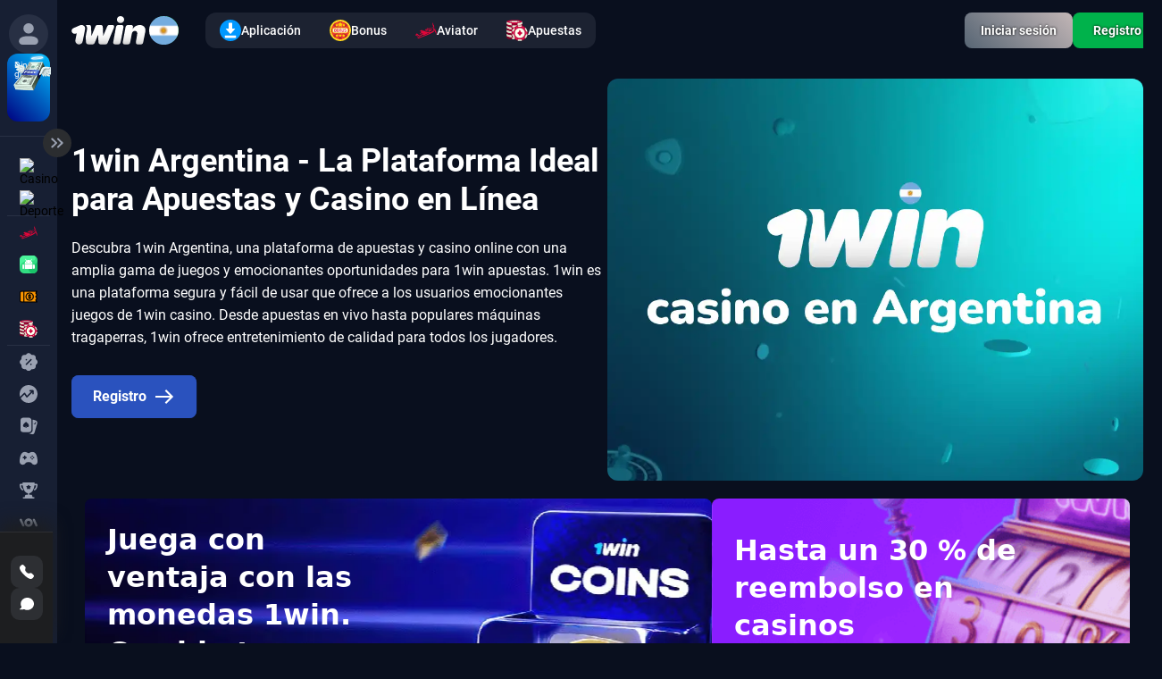

--- FILE ---
content_type: text/html; charset=UTF-8
request_url: https://libromiamigratis.com/?p=15398
body_size: 24327
content:
<!doctype html>
<html lang="es">
<head>
        <base href="https://libromiamigratis.com/">
    <meta charset="UTF-8">
    <meta name="viewport" content="width=device-width, initial-scale=1">
    <meta http-equiv="X-UA-Compatible" content="IE=edge">
    
    <title>1win Argentina - Su mejor opción para apuestas y casinos en línea</title>
    
    <meta name='robots' content='index, follow, max-image-preview:large, max-snippet:-1, max-video-preview:-1'>
    <meta name="description" content="Unite a 1win Argentina 🎰 y obtené increíbles bonos y promociones.">
    
    
    <link rel="canonical" href="https://onewin-argentina.com/es-ar/">
    
   
    <!--favicon -->
	<link rel="icon" href="/template/images/favicon/favicon.ico" type="image/x-icon">
    <link rel="apple-touch-icon" sizes="57x57" href="/template/images/favicon/apple-icon-57x57.png">
	<link rel="apple-touch-icon" sizes="60x60" href="/template/images/favicon/apple-icon-60x60.png">
	<link rel="apple-touch-icon" sizes="72x72" href="/template/images/favicon/apple-icon-72x72.png">
	<link rel="apple-touch-icon" sizes="76x76" href="/template/images/favicon/apple-icon-76x76.png">
	<link rel="apple-touch-icon" sizes="114x114" href="/template/images/favicon/apple-icon-114x114.png">
	<link rel="apple-touch-icon" sizes="120x120" href="/template/images/favicon/apple-icon-120x120.png">
	<link rel="apple-touch-icon" sizes="144x144" href="/template/images/favicon/apple-icon-144x144.png">
	<link rel="apple-touch-icon" sizes="152x152" href="/template/images/favicon/apple-icon-152x152.png">
	<link rel="apple-touch-icon" sizes="180x180" href="/template/images/favicon/apple-icon-180x180.png">
	<link rel="icon" type="image/png" sizes="192x192" href="/template/images/favicon/android-icon-192x192.png">
	<link rel="icon" type="image/png" sizes="32x32" href="/template/images/favicon/favicon-32x32.png">
	<link rel="icon" type="image/png" sizes="96x96" href="/template/images/favicon/favicon-96x96.png">
	<link rel="icon" type="image/png" sizes="16x16" href="/template/images/favicon/favicon-16x16.png">
	<link rel="manifest" href="/manifest.json" crossOrigin="use-credentials">
	<meta name="msapplication-TileColor" content="#ffffff">
	<meta name="msapplication-TileImage" content="/template/images/favicon/ms-icon-144x144.png">
    
    <meta property="og:type" content="website">
    <meta property="og:site_name" content="1 WIN">
    <meta property="og:image" content="/template/images/1win-logo.svg">
    <meta property="og:image:secure_url" content="https://libromiamigratis.com/template/images/1win-logo.svg">
    <meta property="og:title" content="1win Argentina - Su mejor opción para apuestas y casinos en línea">
    <meta property="og:description" content="Unite a 1win Argentina 🎰 y obtené increíbles bonos y promociones.">
    <meta property="og:url" content="https://libromiamigratis.com/">
    <meta name="twitter:card" content="summary_large_image">
    <meta property="og:locale" content="es"> 
    <meta name="twitter:title" content="1win Argentina - Su mejor opción para apuestas y casinos en línea">
    <meta name="twitter:description" content="Unite a 1win Argentina 🎰 y obtené increíbles bonos y promociones.">
    <meta name="twitter:url" content="https://libromiamigratis.com/">
    <meta property="og:image:width" content="104">
    <meta property="og:image:height" content="58">
    <meta name="twitter:image" content="uploads/hero/sitio-oficial-de-1win.webp">
    <meta name="twitter:label1" content="estimated reading time">
    <meta name="twitter:data1" content="1 minute">
    
  
    <link rel="alternate" href="https://onewin-argentina.com/es-ar/" hreflang="es-AR" />
  

    
  
    <link rel="alternate" href="https://libromiamigratis.com/" hreflang="es" />
  

    
    <link rel="stylesheet" href="https://cdnjs.cloudflare.com/ajax/libs/font-awesome/6.5.1/css/all.min.css">
    
    <link rel="preload" href="/assets/components/modxminify/cache/styles-1-1756808509.min.css" as="style">
        
    <link rel="stylesheet" href="/assets/components/modxminify/cache/styles-1-1756808509.min.css">
        
       
    <link rel="stylesheet" href="/assets/components/modxminify/cache/styles-4-1756808509.min.css">


    
    <script type="application/ld+json">
{
  "@context": "https://schema.org",
  "@graph": [
    {
      "@type": "WebSite",
      "@id": "https://libromiamigratis.com/",
      "url": "https://libromiamigratis.com/",
      "name": "1win Argentina",
      "alternateName": "1 WIN",
      "inLanguage": "es"
    },
    {
      "@type": "WebPage",
      "@id": "https://libromiamigratis.com/#webpage",
      "url": "https://libromiamigratis.com/",
      "name": "1win Argentina - Su mejor opción para apuestas y casinos en línea",
      "description": "Unite a 1win Argentina 🎰 y obtené increíbles bonos y promociones.",
      "inLanguage": "es",
      "datePublished": "2023-08-23",
      "dateModified": "2025-09-02",
      "isPartOf": {
        "@id": "https://libromiamigratis.com/"
      }
    },
    {
      "@type": "Organization",
      "@id": "https://libromiamigratis.com/#organization",
      "name": "1win Argentina",
      "url": "https://libromiamigratis.com/",
      "logo": {
        "@type": "ImageObject",
        "url": "https://libromiamigratis.com/template/images/1win-logo.svg",
        "width": 250,
        "height": 100
      },
      "sameAs": [
        "https://x.com/1winPro"
      ],
      "foundingDate": "2016-01",
      "contactPoint": [
        {
          "@type": "ContactPoint",
          "contactType": "Support",
          "telephone": "+8003017789",
          "email": "contact@1win.xyz"
        }
      ],
      "serviceArea": {
        "@type": "Country",
        "name": "Argentina"
      },
      "additionalProperty": [
        {
          "@type": "PropertyValue",
          "name": "License",
          "value": "Curazao 8048/JAZ2018-040"
        },
        {
          "@type": "PropertyValue",
          "name": "Payment Methods",
          "value": "Bitcoin; Astropay; Pix; Boleto Bancario; AirTM; Lotería; Tether; OpenFinance"
        },
        {
          "@type": "PropertyValue",
          "name": "Accepted Currencies",
          "value": "ARS, USD, EUR"
        }
      ],
      "hasOfferCatalog": {
        "@type": "OfferCatalog",
        "name": "Servicios y Juegos",
        "itemListElement": [
          {
            "@type": "Offer",
            "itemOffered": {
              "@type": "Service",
              "name": "Slots"
            }
          },
          {
            "@type": "Offer",
            "itemOffered": {
              "@type": "Service",
              "name": "Juegos en vivo"
            }
          },
          {
            "@type": "Offer",
            "itemOffered": {
              "@type": "Service",
              "name": "Apuestas deportivas"
            }
          },
          {
            "@type": "Offer",
            "itemOffered": {
              "@type": "Service",
              "name": "Crash juegos"
            }
          }
        ]
      }    
    }

  ]
}
</script>
   

</head>
<body>
    
    <aside class="sidebar">
	<div class="sidebar__top">
		<div class="sidebar__top-item c-s-s-p">
			<button data-go="1" class="sidebar__button">
				<span class="sidebar__icon sidebar__icon-fill"><svg xmlns="http://www.w3.org/2000/svg" viewBox="0 0 16 16" role="presentation" class="" width="24" height="24"><path fill-rule="evenodd" d="M7.992 9.604c-1.775.013-7.18.05-7.179 3.855C.886 14.979 1.968 16 3.507 16h8.988c1.527 0 2.608-1.02 2.692-2.562.016-3.766-5.406-3.817-7.195-3.834M8.005 7.736a3.87 3.87 0 0 0 3.868-3.867A3.873 3.873 0 0 0 8.005 0a3.873 3.873 0 0 0-3.868 3.87 3.87 3.87 0 0 0 3.868 3.866" clip-rule="evenodd"></path></svg></span>
			    <span class="c-s-s">Perfil</span>
			    <svg xmlns="http://www.w3.org/2000/svg" viewBox="0 0 16 16" role="presentation" class="sidebar__icon-fill sidebar__arrow c-s-s" width="24" height="24"><path fill-rule="evenodd" d="M5.03 13.303a.9.9 0 0 1 0-1.273L9.06 8 5.03 3.97a.9.9 0 1 1 1.273-1.273l4.667 4.667a.9.9 0 0 1 0 1.273l-4.667 4.666a.9.9 0 0 1-1.273 0" clip-rule="evenodd"></path></svg>
			</button>
        <button data-go="1" class="sidebar__promo">
            <span class="button-text">Dinero <br> gratis</span>
            <span class="button-icon">
                <img src="/template/images/icons/compact-v1.png" alt="Money icon">
            </span>
        </button>
			<div id="sidebar_closer">
	            <svg xmlns="http://www.w3.org/2000/svg" viewBox="0 0 16 16" role="presentation" id="sidebar-toggler" width="24" height="24"><path fill-rule="evenodd" d="M7.816 12.623a.9.9 0 0 0-.026-1.272L4.3 8l3.49-3.352a.9.9 0 0 0-1.247-1.298l-4.166 4a.9.9 0 0 0 0 1.298l4.166 4a.9.9 0 0 0 1.273-.026m5.833 0a.9.9 0 0 0-.026-1.272L10.133 8l3.49-3.352a.9.9 0 0 0-1.246-1.298l-4.167 4a.9.9 0 0 0 0 1.298l4.167 4a.9.9 0 0 0 1.272-.026" clip-rule="evenodd" fill="#9aa1b1"></path></svg>
	        </div>	
		</div>
		<div class="sidebar__item c-s-s-p">
		    <div class="sidebar-item">
<div class="sidebar__tab-defaault sidebar__hover-item">
    <button data-go="1" class="sidebar__button">
        <img class="icon" src="uploads/casino.avif" alt="Casino">
        <span class="c-s-s">Casino</span>
        
    </button>
    
</div>
    
</div><div class="sidebar-item">
<div class="sidebar__tab-defaault sidebar__hover-item">
    <button data-go="1" class="sidebar__button">
        <img class="icon" src="uploads/betting.avif" alt="Deporte">
        <span class="c-s-s">Deporte</span>
        
    </button>
    
</div>
    
</div>

		<div class="sidebar__separator" style="position:relative;"> 
		</div>
			

<a href="aviator/" class="sidebar__tab-defaault sidebar__button sidebar__button_bonus">
    <img class="icon" src="uploads/icons/aviator-lg.svg" alt="Aviator">
    <span class="c-s-s">Aviator</span>
</a>



<a href="mobile-app/" class="sidebar__tab-defaault sidebar__button sidebar__button_bonus">
    <img class="icon" src="uploads/icons/android.svg" alt="App">
    <span class="c-s-s">App</span>
</a>



<a href="bonus/" class="sidebar__tab-defaault sidebar__button sidebar__button_bonus">
    <img class="icon" src="uploads/icons/voucher.png" alt="Bonus">
    <span class="c-s-s">Bonus</span>
</a>



<a href="apuestas/" class="sidebar__tab-defaault sidebar__button sidebar__button_bonus">
    <img class="icon" src="uploads/icons/casino-chip.svg" alt="Apuestas">
    <span class="c-s-s">Apuestas</span>
</a>

<div class="sidebar__separator"></div>
<button data-go="1" class="sidebar__tab-defaault sidebar__button sidebar__button_bonus">
    <img class="icon" src="uploads/promotions.svg" alt="Acciones">
    <span class="c-s-s">Acciones</span>
</button>

<button data-go="1" class="sidebar__tab-defaault sidebar__button sidebar__button_bonus">
    <img class="icon" src="uploads/trading.svg" alt="Comercio">
    <span class="c-s-s">Comercio</span>
</button>

<button data-go="1" class="sidebar__tab-defaault sidebar__button sidebar__button_bonus">
    <img class="icon" src="uploads/poker.svg" alt="Póquer">
    <span class="c-s-s">Póquer</span>
</button>

<button data-go="1" class="sidebar__tab-defaault sidebar__button sidebar__button_bonus">
    <img class="icon" src="uploads/vsport.svg" alt="Vsport">
    <span class="c-s-s">Vsport</span>
</button>

<button data-go="1" class="sidebar__tab-defaault sidebar__button sidebar__button_bonus">
    <img class="icon" src="uploads/fantasy-sport.svg" alt="Deportes de fantasía">
    <span class="c-s-s">Deportes de fantasía</span>
</button>

<button data-go="1" class="sidebar__tab-defaault sidebar__button sidebar__button_bonus">
    <img class="icon" src="uploads/betgames.svg" alt="Juegos de apuestas">
    <span class="c-s-s">Juegos de apuestas</span>
</button>

<button data-go="1" class="sidebar__tab-defaault sidebar__button sidebar__button_bonus">
    <img class="icon" src="uploads/twain-sport.svg" alt="Deporte Twain">
    <span class="c-s-s">Deporte Twain</span>
</button>

<button data-go="1" class="sidebar__tab-defaault sidebar__button sidebar__button_bonus">
    <img class="icon" src="uploads/tvbet.svg" alt="TV BET">
    <span class="c-s-s">TV BET</span>
</button>


		</div>
		<div class="sidebar__item sidebar__item-p-t c-s-s-p">
		    <button data-go="1" class="sidebar__button sidebar__app">
    <img src="uploads/icons8-ос-mac-96.png" alt="Descargar para iPhone" class="sidebar__app-icon">
    <span class="sidebar__app-text c-s-s">
        <span class="sidebar__app-title c-s-s">Descargar para iPhone</span>
        <span class="sidebar__app-description c-s-s">Descarga la aplicación en tu dispositivo móvil.</span>
    </span>
    <svg xmlns="http://www.w3.org/2000/svg" viewBox="0 0 16 16" role="presentation" class="c-s-s" width="16" height="16">
        <path fill-rule="evenodd" d="M5.03 13.303a.9.9 0 0 1 0-1.273L9.06 8 5.03 3.97a.9.9 0 1 1 1.273-1.273l4.667 4.667a.9.9 0 0 1 0 1.273l-4.667 4.666a.9.9 0 0 1-1.273 0" clip-rule="evenodd" fill="rgb(154, 161, 177)"></path>
    </svg>
</button>

		<div class="sidebar__social">
		    <button data-go="1" class="sidebar__social_button">
		        <svg xmlns="http://www.w3.org/2000/svg" viewBox="0 0 36 36" role="presentation" class="icon-base_root-F1flk base_icon-vw6f6" width="36" height="36"><path fill="color(display-p3 .9216 0 0)" d="M0 16c0-5.6 0-8.4 1.09-10.54a10 10 0 0 1 4.37-4.37C7.6 0 10.4 0 16 0h4c5.6 0 8.4 0 10.54 1.09a10 10 0 0 1 4.37 4.37C36 7.6 36 10.4 36 16v4c0 5.6 0 8.4-1.09 10.54a10 10 0 0 1-4.37 4.37C28.4 36 25.6 36 20 36h-4c-5.6 0-8.4 0-10.54-1.09a10 10 0 0 1-4.37-4.37C0 28.4 0 25.6 0 20z" fill-opacity="1"></path><path fill="#fff" fill-rule="evenodd" d="M25.814 10.918c.86.23 1.537.907 1.768 1.768.416 1.56.418 4.814.418 4.814s0 3.255-.418 4.814a2.5 2.5 0 0 1-1.768 1.768c-1.56.419-7.814.419-7.814.419s-6.254 0-7.814-.419a2.5 2.5 0 0 1-1.768-1.768C8 20.755 8 17.5 8 17.5s0-3.254.418-4.814a2.5 2.5 0 0 1 1.768-1.768C11.746 10.5 18 10.5 18 10.5s6.255 0 7.814.418m-4.62 6.583-5.196 3v-6z" clip-rule="evenodd" fill-opacity="1"></path></svg>
		    </button>
		    <button data-go="1" class="sidebar__social_button">
                <svg xmlns="http://www.w3.org/2000/svg" viewBox="0 0 36 36" role="presentation" class="icon-base_root-F1flk social-items-list_icon-Z0LDz" width="36" height="36"><path fill="url(#instagram_svg__a)" d="M0 16c0-5.6 0-8.4 1.09-10.54a10 10 0 0 1 4.37-4.37C7.6 0 10.4 0 16 0h4c5.6 0 8.4 0 10.54 1.09a10 10 0 0 1 4.37 4.37C36 7.6 36 10.4 36 16v4c0 5.6 0 8.4-1.09 10.54a10 10 0 0 1-4.37 4.37C28.4 36 25.6 36 20 36h-4c-5.6 0-8.4 0-10.54-1.09a10 10 0 0 1-4.37-4.37C0 28.4 0 25.6 0 20z"></path><path fill="url(#instagram_svg__b)" d="M0 16c0-5.6 0-8.4 1.09-10.54a10 10 0 0 1 4.37-4.37C7.6 0 10.4 0 16 0h4c5.6 0 8.4 0 10.54 1.09a10 10 0 0 1 4.37 4.37C36 7.6 36 10.4 36 16v4c0 5.6 0 8.4-1.09 10.54a10 10 0 0 1-4.37 4.37C28.4 36 25.6 36 20 36h-4c-5.6 0-8.4 0-10.54-1.09a10 10 0 0 1-4.37-4.37C0 28.4 0 25.6 0 20z"></path><g fill="#fff" clip-path="url(#instagram_svg__c)"><path fill-rule="evenodd" d="M12.867 18.002a5.135 5.135 0 1 0 10.27 0 5.135 5.135 0 0 0-10.27 0m8.469 0a3.333 3.333 0 1 1-6.668 0 3.333 3.333 0 1 1 6.668 0" clip-rule="evenodd" fill="#fff" fill-opacity="1"></path><path d="M24.544 12.664a1.2 1.2 0 1 1-2.399 0 1.2 1.2 0 0 1 2.399 0" fill="#fff" fill-opacity="1"></path><path fill-rule="evenodd" d="M11.452 8.525a4.9 4.9 0 0 0-1.773 1.154 4.9 4.9 0 0 0-1.155 1.769c-.248.634-.414 1.362-.463 2.427S8 15.282 8 17.998s.012 3.057.061 4.123c.049 1.065.22 1.793.463 2.427a4.9 4.9 0 0 0 1.155 1.773 4.9 4.9 0 0 0 1.773 1.154c.634.248 1.362.415 2.427.464 1.066.049 1.407.061 4.123.061s3.058-.012 4.123-.061 1.793-.22 2.427-.463a4.9 4.9 0 0 0 1.773-1.155 4.9 4.9 0 0 0 1.155-1.773c.248-.634.414-1.362.463-2.427s.061-1.407.061-4.123-.012-3.058-.06-4.123c-.05-1.065-.22-1.793-.464-2.427a4.9 4.9 0 0 0-1.151-1.769 4.9 4.9 0 0 0-1.773-1.155c-.634-.248-1.362-.414-2.427-.463S20.722 8 18.006 8s-3.057.012-4.123.061c-1.069.045-1.797.215-2.431.463m10.592 1.333c.975.045 1.504.207 1.858.346.467.183.8.398 1.15.748s.565.683.748 1.15c.139.354.301.883.346 1.859.049 1.053.057 1.37.057 4.041s-.012 2.988-.057 4.042c-.045.975-.207 1.504-.346 1.858a3.1 3.1 0 0 1-.748 1.15c-.35.35-.683.565-1.15.748-.354.139-.883.301-1.858.346-1.054.049-1.37.057-4.042.057s-2.988-.012-4.041-.057c-.976-.045-1.505-.207-1.859-.346a3.1 3.1 0 0 1-1.15-.748 3.1 3.1 0 0 1-.748-1.15c-.139-.354-.301-.883-.346-1.858-.049-1.054-.057-1.37-.057-4.042s.012-2.988.057-4.041c.045-.976.207-1.505.346-1.859.183-.467.398-.8.748-1.15s.683-.565 1.15-.748c.354-.139.883-.301 1.859-.346 1.053-.049 1.37-.057 4.041-.057s2.988.008 4.042.057" clip-rule="evenodd" fill="#fff" fill-opacity="1"></path></g><defs><radialGradient id="instagram_svg__a" cx="0" cy="0" r="1" gradientTransform="matrix(0 -35.6787 33.184 0 9.563 38.773)" gradientUnits="userSpaceOnUse"><stop offset="0%" stop-color="color(display-p3 1 .8667 .3333)" stop-opacity="1"></stop><stop offset=".1" stop-color="color(display-p3 1 .8667 .3333)" stop-opacity="1"></stop><stop offset=".5" stop-color="color(display-p3 1 .2804 .1879)" stop-opacity="1"></stop><stop offset="1" stop-color="color(display-p3 .7956 .121 .6607)" stop-opacity="1"></stop></radialGradient><radialGradient id="instagram_svg__b" cx="0" cy="0" r="1" gradientTransform="rotate(78.681 -4.597 -2.382)scale(15.9485 65.7404)" gradientUnits="userSpaceOnUse"><stop offset="0%" stop-color="color(display-p3 .4 0 1)" stop-opacity="1"></stop><stop offset=".128" stop-color="color(display-p3 .4 0 1)" stop-opacity="1"></stop><stop offset="1" stop-color="none" stop-opacity="0"></stop></radialGradient><clipPath id="instagram_svg__c"><path fill="#fff" d="M0 0h20v20H0z" transform="translate(8 8)" fill-opacity="1"></path></clipPath></defs></svg>
            </button>
		    <button data-go="1" class="sidebar__social_button">
                <svg xmlns="http://www.w3.org/2000/svg" x="0px" y="0px" width="100" height="100" viewBox="0,0,256,256"><g transform="translate(-25.6,-25.6) scale(1.2,1.2)"><g fill="#fff" fill-rule="nonzero" stroke="none" stroke-width="1" stroke-linecap="butt" stroke-linejoin="miter" stroke-miterlimit="10" stroke-dasharray="" stroke-dashoffset="0" font-family="none" font-size="none" style="mix-blend-mode: normal"><g transform="scale(5.12,5.12)"><path d="M11,4c-3.866,0 -7,3.134 -7,7v28c0,3.866 3.134,7 7,7h28c3.866,0 7,-3.134 7,-7v-28c0,-3.866 -3.134,-7 -7,-7zM13.08594,13h7.9375l5.63672,8.00977l6.83984,-8.00977h2.5l-8.21094,9.61328l10.125,14.38672h-7.93555l-6.54102,-9.29297l-7.9375,9.29297h-2.5l9.30859,-10.89648zM16.91406,15l14.10742,20h3.06445l-14.10742,-20z"></path></g></g></g></svg>
            </button>
		    <button data-go="1" class="sidebar__social_button">
		        <svg xmlns="http://www.w3.org/2000/svg" viewBox="0 0 16 16" role="presentation" class="dotted" width="16" height="16"><path fill-rule="evenodd" d="M8 11.153c.746 0 1.35.604 1.35 1.35v.006a1.35 1.35 0 1 1-2.7 0v-.006c0-.746.605-1.35 1.35-1.35M8 6.647c.746 0 1.35.604 1.35 1.35v.006a1.35 1.35 0 1 1-2.7 0v-.006c0-.746.605-1.35 1.35-1.35M8 2.141c.746 0 1.35.604 1.35 1.35v.006a1.35 1.35 0 1 1-2.7 0v-.006c0-.746.605-1.35 1.35-1.35" clip-rule="evenodd" fill="rgb(154, 161, 177)"></path></svg>
            </button>
		    
		</div>
		</div>
		<div class="sidebar__separator"></div>
		<div class="sidebar__support c-s-s-p">
		    <button data-go="1" class="support__box">
                <svg xmlns="http://www.w3.org/2000/svg" viewBox="0 0 16 16" role="presentation" class="icon-base_root-F1flk" width="16" height="16"><g clip-path="url(#call_svg__a)"><path fill-rule="evenodd" d="M7.606 8.398c3.359 3.358 4.121-.527 6.26 1.61 2.062 2.062 3.247 2.475.634 5.087-.327.262-2.406 3.426-9.713-3.878C-2.521 3.91.641 1.829.904 1.502c2.62-2.619 3.025-1.427 5.087.635C8.13 4.275 4.246 5.04 7.606 8.397" clip-rule="evenodd"></path></g><defs><clipPath id="call_svg__a"><path fill="#fff" d="M0 0h16v16H0z"></path></clipPath></defs></svg>
            </button>
            <button data-go="1" class="support__box">
                <svg xmlns="http://www.w3.org/2000/svg" viewBox="0 0 16 16" role="presentation" class="icon-base_root-F1flk" width="16" height="16"><path d="M.184 13.608c-.324.175-.189.602.161.653 1.175.095 2.858.123 4.384-.26.161-.04.33-.022.48.05a7.7 7.7 0 0 0 3.649.762c3.852-.125 7.03-3.09 7.138-6.682.135-4.12-3.555-7.435-8-7.109-3.61.277-6.546 3.015-6.789 6.38a6.44 6.44 0 0 0 .826 3.696.65.65 0 0 1 .01.654c-.442.733-1.039 1.418-1.86 1.855"></path></svg>
            </button>
            <p data-go="1" class="support__text c-s-s">
                Soporte
            </p>
            <p data-go="1" class="support__time c-s-s">24/7</p>
		</div>
	</div>
</aside>
    
    
<main class="main-box">
  <header class="header">
<div class="menu-overlay" aria-hidden="true"></div>
  <div class="header__wrapper">

    <div class="header__top">
      <div class="header__holder">
        <div class="header__logo">
          <img src="/template/images/1win-logo-ar.svg" class="1win logo" alt="1win official">
        </div>

        <nav class="header__menu header__menu--desctop" itemscope itemtype="http://schema.org/SiteNavigationElement">
<nav itemscope itemtype="https://schema.org/SiteNavigationElement">
    <a itemprop="url" href="https://libromiamigratis.com/mobile-app/"  class="header__menu__item first" >
        <img src="/uploads/icons/download.svg" alt="Aplicación">
        <span class="menu__item-text" itemprop="name">Aplicación</span>
    </a>
</nav><nav itemscope itemtype="https://schema.org/SiteNavigationElement">
    <a itemprop="url" href="https://libromiamigratis.com/bonus/"  class="header__menu__item" >
        <img src="/uploads/icons-fort/bonus.svg" alt="Bonus">
        <span class="menu__item-text" itemprop="name">Bonus</span>
    </a>
</nav><nav itemscope itemtype="https://schema.org/SiteNavigationElement">
    <a itemprop="url" href="https://libromiamigratis.com/aviator/"  class="header__menu__item" >
        <img src="/uploads/icons/aviator-lg.svg" alt="Aviator">
        <span class="menu__item-text" itemprop="name">Aviator</span>
    </a>
</nav><nav itemscope itemtype="https://schema.org/SiteNavigationElement">
    <a itemprop="url" href="https://libromiamigratis.com/apuestas/"  class="header__menu__item last" >
        <img src="/uploads/icons/casino-chip.svg" alt="Apuestas">
        <span class="menu__item-text" itemprop="name">Apuestas</span>
    </a>
</nav>
        </nav>
      </div>

      <div class="header__burger-holder">
        <button class="header__mobile__burger menuOpener" id="openMenu" type="button" aria-label="Open menu">
          <img src="/template/images/icons/menu/hamburger.svg" alt="menu">
        </button>
      </div>
    </div>

    <div class="header__buttons">
      <button data-go="1" class="button button__secondary">Iniciar sesión</button>
      <button data-go="1" class="button button__primary">Registro</button>
    </div>

  </div>
</header>


  
<section class="hero-section">
    <div class="hero-container">
        <div class="hero-content">
             <h1>1win Argentina - La Plataforma Ideal para Apuestas y Casino en Línea</h1>
            <p>Descubra 1win Argentina, una plataforma de apuestas y casino online con una amplia gama de juegos y emocionantes oportunidades para 1win apuestas. 1win es una plataforma segura y fácil de usar que ofrece a los usuarios emocionantes juegos de 1win casino. Desde apuestas en vivo hasta populares máquinas tragaperras, 1win ofrece entretenimiento de calidad para todos los jugadores.</p>
            
            <a data-go="1" class="hero-button">
                Registro
                <svg width="24" height="24" viewBox="0 0 24 24" fill="none" xmlns="http://www.w3.org/2000/svg" style="vertical-align: middle; margin-left: 8px;">
                    <path d="M14 4L12.59 5.41L18.17 11H2V13H18.17L12.59 18.59L14 20L22 12L14 4Z" fill="white"/>
                </svg>
            </a>
        </div>
        <div class="hero-image">
             <img src="uploads/hero/sitio-oficial-de-1win.webp" alt="1win Argentina - Su mejor opción para apuestas y casinos en línea">
        </div>
    </div>
</section>


  <div class="container slider__holder">
    <div class="swiper-container slider">
        <div class="swiper-wrapper">
            <div class="swiper-slide " >
    
    <div class="slider__wrapper lozad is-desctop"  data-background-image="uploads/slider/webp/ventajoso-juego-con-1win-coins-cambia-bonos-por-dinero.webp">
        <div class="slider__info">
            <div class="slider__title">Juega con ventaja con las monedas 1win. Cambia tus bonos por dinero.</div>
            <button class="button button__white" data-go="1">Jugar</button>
        </div> 
    </div>
     <div class="nav-slider"><div class="swiper-button-prev"></div>
     <div class="swiper-button-next"></div></div>
    <div class="slider__wrapper lozad is-mobile"  data-background-image="uploads/slider/webp/ventajoso-juego-con-1win-coins-cambia-bonos-por-dinero-mobile.webp">
        <div class="slider__info">
            <div class="slider__title">Juega con ventaja con las monedas 1win. Cambia tus bonos por dinero.</div>
            <button class="button button__white" data-go="1">Jugar</button>
        </div> 
    </div> 
</div>
<div class="swiper-slide " >
    
    <div class="slider__wrapper lozad is-desctop"  data-background-image="uploads/slider/30-desktop.webp">
        <div class="slider__info">
            <div class="slider__title">Reembolso semanal de hasta el 30 % en juegos de casino</div>
            <button class="button button__white" data-go="1">Jugar</button>
        </div> 
    </div>
     <div class="nav-slider"><div class="swiper-button-prev"></div>
     <div class="swiper-button-next"></div></div>
    <div class="slider__wrapper lozad is-mobile"  data-background-image="uploads/slider/30-mobile.webp">
        <div class="slider__info">
            <div class="slider__title">Reembolso semanal de hasta el 30 % en juegos de casino</div>
            <button class="button button__white" data-go="1">Jugar</button>
        </div> 
    </div> 
</div>
<div class="swiper-slide " >
    
    <div class="slider__wrapper lozad is-desctop"  data-background-image="uploads/slider/webp/consigue-500-en-tu-primer-deposito-apurate.webp">
        <div class="slider__info">
            <div class="slider__title">Obtén un 500 % más en tu primer depósito. ¡Date prisa!</div>
            <button class="button button__white" data-go="1">Registrar bonos</button>
        </div> 
    </div>
     <div class="nav-slider"><div class="swiper-button-prev"></div>
     <div class="swiper-button-next"></div></div>
    <div class="slider__wrapper lozad is-mobile"  data-background-image="uploads/slider/webp/consigue-500-en-tu-primer-deposito-apurate-mobile.webp">
        <div class="slider__info">
            <div class="slider__title">Obtén un 500 % más en tu primer depósito. ¡Date prisa!</div>
            <button class="button button__white" data-go="1">Registrar bonos</button>
        </div> 
    </div> 
</div>
<div class="swiper-slide " >
    
    <div class="slider__wrapper lozad is-desctop"  data-background-image="uploads/slider/webp/serie-de-70-fs-para-todos-los-nuevos-usuarios.webp">
        <div class="slider__info">
            <div class="slider__title">Serie 70 FS para todos los nuevos usuarios</div>
            <button class="button button__white" data-go="1">Gana un bono</button>
        </div> 
    </div>
     <div class="nav-slider"><div class="swiper-button-prev"></div>
     <div class="swiper-button-next"></div></div>
    <div class="slider__wrapper lozad is-mobile"  data-background-image="uploads/slider/webp/serie-de-70-fs-para-todos-los-nuevos-usuarios-mobile.webp">
        <div class="slider__info">
            <div class="slider__title">Serie 70 FS para todos los nuevos usuarios</div>
            <button class="button button__white" data-go="1">Gana un bono</button>
        </div> 
    </div> 
</div>
<div class="swiper-slide " >
    
    <div class="slider__wrapper lozad is-desctop"  data-background-image="uploads/slider/webp/lucky-drive-1win-sorteamos-2-convertibles-y-premios-de-apple.webp">
        <div class="slider__info">
            <div class="slider__title">1win Lucky Drive. Sorteamos 2 convertibles y premios de Apple.</div>
            <button class="button button__white" data-go="1">Participar</button>
        </div> 
    </div>
     <div class="nav-slider"><div class="swiper-button-prev"></div>
     <div class="swiper-button-next"></div></div>
    <div class="slider__wrapper lozad is-mobile"  data-background-image="uploads/slider/webp/lucky-drive-1win-sorteamos-2-convertibles-y-premios-de-apple-mobile.webp">
        <div class="slider__info">
            <div class="slider__title">1win Lucky Drive. Sorteamos 2 convertibles y premios de Apple.</div>
            <button class="button button__white" data-go="1">Participar</button>
        </div> 
    </div> 
</div>
<div class="swiper-slide " >
    
    <div class="slider__wrapper lozad is-desctop"  data-background-image="uploads/slider/webp/poker-1win-te-aguarda-unete-y-experimenta-grandes-ganancias-y-emociones-intensas.webp">
        <div class="slider__info">
            <div class="slider__title">¡El póquer 1win te está esperando! ¡Participa y acumula grandes ganancias!</div>
            <button class="button button__white" data-go="1">Jugar</button>
        </div> 
    </div>
     <div class="nav-slider"><div class="swiper-button-prev"></div>
     <div class="swiper-button-next"></div></div>
    <div class="slider__wrapper lozad is-mobile"  data-background-image="uploads/slider/webp/poker-1win-te-aguarda-unete-y-experimenta-grandes-ganancias-y-emociones-intensas-mobile.webp">
        <div class="slider__info">
            <div class="slider__title">¡El póquer 1win te está esperando! ¡Participa y acumula grandes ganancias!</div>
            <button class="button button__white" data-go="1">Jugar</button>
        </div> 
    </div> 
</div>
<div class="swiper-slide " >
    
    <div class="slider__wrapper lozad is-desctop"  data-background-image="uploads/slider/webp/forma-el-equipo-de-tus-suenos-con-el-nuevo-fantasy-sport.webp">
        <div class="slider__info">
            <div class="slider__title">Forma el equipo de tus sueños con el nuevo Fantasy Sport.</div>
            <button class="button button__white" data-go="1">Jugar</button>
        </div> 
    </div>
     <div class="nav-slider"><div class="swiper-button-prev"></div>
     <div class="swiper-button-next"></div></div>
    <div class="slider__wrapper lozad is-mobile"  data-background-image="uploads/slider/webp/forma-el-equipo-de-tus-suenos-con-el-nuevo-fantasy-sport-mobile.webp">
        <div class="slider__info">
            <div class="slider__title">Forma el equipo de tus sueños con el nuevo Fantasy Sport.</div>
            <button class="button button__white" data-go="1">Jugar</button>
        </div> 
    </div> 
</div>
<div class="swiper-slide " >
    
    <div class="slider__wrapper lozad is-desctop"  data-background-image="uploads/slider/webp/apuestas-combinadas-mas-eventos-mejor-cuota.webp">
        <div class="slider__info">
            <div class="slider__title">Apuestas combinadas. Más eventos, mejores probabilidades.</div>
            <button class="button button__white" data-go="1">Hacer una apuesta</button>
        </div> 
    </div>
     <div class="nav-slider"><div class="swiper-button-prev"></div>
     <div class="swiper-button-next"></div></div>
    <div class="slider__wrapper lozad is-mobile"  data-background-image="uploads/slider/webp/apuestas-combinadas-mas-eventos-mejor-cuota-mobile.webp">
        <div class="slider__info">
            <div class="slider__title">Apuestas combinadas. Más eventos, mejores probabilidades.</div>
            <button class="button button__white" data-go="1">Hacer una apuesta</button>
        </div> 
    </div> 
</div>
<div class="swiper-slide " >
    
    <div class="slider__wrapper lozad is-desctop"  data-background-image="uploads/slider/webp/consigue-500-en-tu-primer-deposito-apurate.webp">
        <div class="slider__info">
            <div class="slider__title">Gana un +500 % en tu primer depósito</div>
            <button class="button button__white" data-go="1">Registrar bonos</button>
        </div> 
    </div>
     <div class="nav-slider"><div class="swiper-button-prev"></div>
     <div class="swiper-button-next"></div></div>
    <div class="slider__wrapper lozad is-mobile"  data-background-image="uploads/slider/webp/consigue-500-en-tu-primer-deposito-apurate-mobile.webp">
        <div class="slider__info">
            <div class="slider__title">Gana un +500 % en tu primer depósito</div>
            <button class="button button__white" data-go="1">Registrar bonos</button>
        </div> 
    </div> 
</div>

        </div>
    </div>
    <div class="slider__min">
        <div class="slider__min-item" >
    <div class="slider__wrapper" style="background-image: url('uploads/slider/cashback.png');">
        <div class="slider__info">
            <div class="slider__title first">Hasta un 30 % de reembolso en casinos</div>
        </div> 
    </div>
</div><div class="slider__min-item" >
    <div class="slider__wrapper" style="background-image: url('uploads/slider/bonus.avif');">
        <div class="slider__info">
            <div class="slider__title">Bono + 500 %</div>
        </div> 
    </div>
</div>
    </div>
</div>



  
<div class="arrow-container_tabs" style="position:relative;">
<div class="tab__container_swiper" id="tabContainer">
    <button class="slots__nav-button slots__nav-button_prev hidden">
            <svg xmlns="http://www.w3.org/2000/svg" viewBox="0 0 16 16" role="presentation" style="transform:rotate(180deg)" class="" width="16" height="16"><path fill-rule="evenodd" d="M5.03 13.303a.9.9 0 0 1 0-1.273L9.06 8 5.03 3.97a.9.9 0 1 1 1.273-1.273l4.667 4.667a.9.9 0 0 1 0 1.273l-4.667 4.666a.9.9 0 0 1-1.273 0" clip-rule="evenodd"></path></svg>
    </button>
<div class="tab__container">
  <div data-go="1" class="tab__container_tab">
  <img src="uploads/tab-1.svg" alt="Novo">
  <span>Novo</span>
</div><div data-go="1" class="tab__container_tab">
  <img src="uploads/tab-7.svg" alt="Juegos rápidos">
  <span>Juegos rápidos</span>
</div><div data-go="1" class="tab__container_tab">
  <img src="uploads/tab-8.svg" alt="Empates y victorias">
  <span>Empates y victorias</span>
</div><div data-go="1" class="tab__container_tab">
  <img src="uploads/tab-4.svg" alt="Slots">
  <span>Slots</span>
</div><div data-go="1" class="tab__container_tab">
  <img src="uploads/tab-6.svg" alt="Casino en vivo">
  <span>Casino en vivo</span>
</div><div data-go="1" class="tab__container_tab">
  <img src="uploads/tab-2.svg" alt="Solo 1win">
  <span>Solo 1win</span>
</div><div data-go="1" class="tab__container_tab">
  <img src="uploads/tab-7.svg" alt="Rápido">
  <span>Rápido</span>
</div><div data-go="1" class="tab__container_tab">
  <img src="uploads/tab-5.svg" alt="Fortuna">
  <span>Fortuna</span>
</div><div data-go="1" class="tab__container_tab">
  <img src="uploads/tab-3.svg" alt="Crush">
  <span>Crush</span>
</div><div data-go="1" class="tab__container_tab">
  <img src="uploads/tab-1.svg" alt="Kalamba Kash Drops">
  <span>Kalamba Kash Drops</span>
</div><div data-go="1" class="tab__container_tab">
  <img src="uploads/tab-7.svg" alt="BGaming Drops">
  <span>BGaming Drops</span>
</div><div data-go="1" class="tab__container_tab">
  <img src="uploads/tab-3.svg" alt="Regalos Spin">
  <span>Regalos Spin</span>
</div><div data-go="1" class="tab__container_tab">
  <img src="uploads/tab-2.svg" alt="Evolution x 1win: Novo">
  <span>Evolution x 1win: Novo</span>
</div><div data-go="1" class="tab__container_tab">
  <img src="uploads/tab-6.svg" alt="Popular">
  <span>Popular</span>
</div>
</div>
    <button class="slots__nav-button slots__nav-button_next">
            <svg xmlns="http://www.w3.org/2000/svg" viewBox="0 0 16 16" role="presentation" class="" width="16" height="16"><path fill-rule="evenodd" d="M5.03 13.303a.9.9 0 0 1 0-1.273L9.06 8 5.03 3.97a.9.9 0 1 1 1.273-1.273l4.667 4.667a.9.9 0 0 1 0 1.273l-4.667 4.666a.9.9 0 0 1-1.273 0" clip-rule="evenodd"></path></svg>
    </button>
</div>
</div>

  <div class="container">
    
  </div>

  <div class="container">
    <div class="content-text">
      
      <div class="toc_container"><div class="toc_title">Índice<span class="toc_arrow"></span></div><div class="toc_list_wrap" style="display:none"><ol class="toc_list"><li><span data-anchor="#i-0">Descubre el Casino 1win en Argentina</span></li><li><span data-anchor="#i-1">Crea tu Cuenta en 1win Argentina</span></li><li><span data-anchor="#i-2">Cómo Elegir Casinos en Línea Confiables en Argentina</span></li><li><span data-anchor="#i-3">Ofertas y Bonos Disponibles en 1win Argentina</span></li><li><span data-anchor="#i-4">Opciones de Apuestas en 1win Argentina</span></li><li><span data-anchor="#i-5">Variedad de Juegos de Casino en 1win Argentina</span></li><li><span data-anchor="#i-6">Opciones de Juegos de Azar en 1win</span></li><li><span data-anchor="#i-7">Opciones Deportivas para Apostar en 1win</span></li><li><span data-anchor="#i-8">1win App: Lleva el Casino Contigo</span></li><li><span data-anchor="#i-9">Métodos de Pago en 1win Argentina</span></li><li><span data-anchor="#i-10">Beneficios de 1win Argentina</span></li><li><span data-anchor="#i-11">Soporte y Ayuda en 1win Argentina</span></li><li><span data-anchor="#i-12"><span>Dudas y Respuestas Comunes (FAQ)</span></span></li></ol></div></div>
      <p> </p>
<h2>Descubre el Casino 1win en Argentina</h2>
<p>1win Argentina se destaca en el mercado del juego online por ofrecer una experiencia de casino única y confiable. La misión principal de 1win casino online es ofrecer entretenimiento seguro y de calidad. Desde su creación en 2018, 1win es confiable gracias a su licencia de Curazao y generosas promociones como el bono de bienvenida del 500%. Los jugadores de Argentina pueden beneficiarse de varios métodos bancarios y de un servicio de atención al cliente excepcional.</p>
<table>
<thead>
<tr><th><strong>Característica</strong></th><th><strong>Descripción</strong></th></tr>
</thead>
<tbody>
<tr>
<td><strong>Fecha de fundación</strong></td>
<td>2016</td>
</tr>
<tr>
<td><strong>Licencia</strong></td>
<td>Curazao Nº 8048/JAZ 2018-040</td>
</tr>
<tr>
<td><strong>Ofertas promocionales</strong></td>
<td>Bono de bienvenida del 500%, bonificación en los exprés, casino reembolso, programa de fidelidad</td>
</tr>
<tr>
<td><strong>Servicios</strong></td>
<td>Apuestas deportivas, apuestas deportes electrónicos, juegos de casino, casino en vivo, etc.</td>
</tr>
<tr>
<td><strong>Métodos bancarios</strong></td>
<td>Bancos Argentinos, Efectivo Argentina, tarjetas bancarias, AstroPay, Airtm, Perfect Money, MoneyGo, criptomoneda</td>
</tr>
<tr>
<td><strong>Soporte</strong></td>
<td>Correo electrónico, chatear en directo, teléfono, redes sociales</td>
</tr>
<tr>
<td><strong>Móvil</strong></td>
<td>Aplicaciones para Android e iOS</td>
</tr>
</tbody>
</table>
<p> </p>
<h2>Crea tu Cuenta en 1win Argentina</h2>
<p>Crear una cuenta en 1win Argentina es un proceso rápido y sencillo que sólo lleva unos minutos. Siga estos pasos para empezar:</p>
<ol>
<li>Ir al sitio oficial para jugadores de Argentina.</li>
<li>Pulse el icono "Registrarse" en la esquina superior derecha.</li>
<li>Seleccione la opción "Rápido" o "A través de las redes sociales".</li>
<li>Rellene los campos con una dirección de correo electrónico, un número de teléfono, una contraseña y una divisa válidos, o seleccione una red social para que 1win tenga acceso a su información.</li>
<li>Añade un código promocional si lo tienes.</li>
<li>Complete el proceso haciendo clic en "Registrarse". Ahora estás listo para disfrutar de todos los beneficios y características que 1win Argentina tiene para ofrecer.</li>
</ol>
<h3>Cómo Iniciar Sesión en 1win</h3>
<p>Para 1win login después de registrarse, vaya a la página web de 1win y haga clic en "Iniciar sesión". Introduzca su correo electrónico y contraseña o seleccione la opción 1win iniciar sesión a través de las redes sociales para acceder rápida y fácilmente a su cuenta.</p>
<h3>Cómo Verificar tu Cuenta en 1win</h3>
<p>La verificación de la cuenta es necesaria para garantizar la seguridad de sus datos y evitar el fraude. Tendrá que proporcionar una prueba de su identidad, como un pasaporte o permiso de conducir. También tendrá que presentar un justificante de domicilio, como una factura de servicios públicos o un extracto bancario. Una vez verificados sus documentos, su cuenta quedará totalmente activada, lo que le permitirá utilizar todas las funciones de la plataforma, incluidas las retiradas de fondos.</p>
<h2>Cómo Elegir Casinos en Línea Confiables en Argentina</h2>
<p>Al elegir casinos online confiables en Argentina, es importante asegurarse de que el casino tenga una licencia válida. Los casinos con licencia, como los que tienen una licencia de Curaçao, operan bajo estrictas regulaciones y normas de seguridad. Para identificar un casino fiable, busque la información sobre la licencia en su sitio web y compruebe su autenticidad. Jugar en casinos de confianza protege sus datos personales y financieros y garantiza el juego limpio. Juegue siempre de forma responsable, ya que el juego puede crear adicción. Elija sólo plataformas de confianza y con licencia.</p>
<h3>Seguridad y Legalidad de 1win en Argentina</h3>
<p>1win es seguro y fiable para los jugadores de Argentina. 1 win tiene licencia de Curaçao, lo que confirma su cumplimiento de las normas internacionales y las regulaciones locales. El casino garantiza la seguridad de los datos de los usuarios y la imparcialidad de los juegos, siguiendo todos los requisitos legales. Por lo tanto, podemos afirmar que 1win es confiable y ofrece una experiencia de juego segura y emocionante.</p>
<h2>Ofertas y Bonos Disponibles en 1win Argentina</h2>
<p>1win Argentina ofrece una variedad de bonos y promociones que buscan mejorar la experiencia de juego de los usuarios. Entre ellos, se destacan los mejores bonos de bienvenida Argentina, los bonos sin depósito y los giros gratis. Cada tipo de bono tiene sus propias condiciones y beneficios, permitiendo a los jugadores maximizar sus oportunidades y disfrutar de su tiempo en la plataforma. A continuación, se detallan las diferentes ofertas e información sobre 1win como usar bonus casino. Además, es importante mencionar que esta casa de apuestas Argentina con bono de bienvenida es una excelente opción para aquellos que buscan empezar con ventaja.</p>
<h3>Promociones de Bienvenida en 1win</h3>
<p>Al registrarse, los nuevos jugadores pueden beneficiarse de bonos de apuestas con condiciones atractivas. Por ejemplo, 1win ofrece un bono del 500% en el primer depósito, lo que aumenta considerablemente las posibilidades de ganar.</p>
<table>
<thead>
<tr><th><strong>Número de depósito</strong></th><th><strong>Bonificación</strong></th></tr>
</thead>
<tbody>
<tr>
<td>Primero</td>
<td>200% del importe</td>
</tr>
<tr>
<td>Segundo</td>
<td>150% del importe</td>
</tr>
<tr>
<td>Tercer</td>
<td>100% del importe</td>
</tr>
<tr>
<td>Cuarto</td>
<td>50% del importe</td>
</tr>
</tbody>
</table>
<p> </p>
<h3>Bonos para Apuestas Deportivas en 1win</h3>
<p>Para los entusiastas de las bonos para apuestas deportivas, 1win ofrece bonos especiales. Estos bonos incrementan el importe de sus apuestas y aumentan la probabilidad de ganar.</p>
<table>
<thead>
<tr><th><strong>Bonificación</strong></th><th><strong>Condición</strong></th></tr>
</thead>
<tbody>
<tr>
<td>Hasta el 30</td>
<td>En apuestas acumulativas de 5 eventos o más</td>
</tr>
</tbody>
</table>
<p> </p>
<h3>Promociones en 1win</h3>
<p>Además de los bonos de bienvenida, 1win realiza regularmente ofertas de promociones, incluyendo rebajas y promociones especiales que están disponibles tanto para los jugadores nuevos como para los habituales.</p>
<table>
<thead>
<tr><th><strong>Oferta</strong></th><th><strong>Descripción</strong></th></tr>
</thead>
<tbody>
<tr>
<td>Cashback del casino</td>
<td>Hasta el 30% de devolución en tragamonedas</td>
</tr>
<tr>
<td>Giros gratis</td>
<td>Hasta 70 giros gratis al cumplir ciertas condiciones</td>
</tr>
</tbody>
</table>
<p> </p>
<h3>Ofertas de Bonificación en casinos de 1win</h3>
<p>1win también ofrece bonos de casino para los jugadores que prefieren los juegos de casino clásicos. Estos bonos incluyen tiradas gratis, bonos por depósito y mucho más.</p>
<table>
<thead>
<tr><th><strong>Tipo de bono</strong></th><th><strong>Beneficio</strong></th></tr>
</thead>
<tbody>
<tr>
<td>Bono sin depósito</td>
<td>Juega sin necesidad de depositar dinero</td>
</tr>
<tr>
<td>Tiradas gratis</td>
<td>Participa en juegos seleccionados</td>
</tr>
</tbody>
</table>
<p> </p>
<h3>Ofertas Extra de 1win</h3>
<p>1win ofrece a sus jugadores no sólo bonificaciones estándar, sino también promociones adicionales que pueden aumentar sus ganancias y hacer el juego más interesante:</p>
<ol>
<li>Cashback. Devuelve hasta el 30% de los fondos perdidos al jugar a las tragaperras en función de las pérdidas semanales.</li>
<li>Giros gratis. Tiradas gratis adicionales en tragaperras al apostar a partir de 20 EUR o cantidad equivalente en PEN.</li>
<li>Rakeback en póquer. Devuelve una parte de la comisión (rake) en las mesas de póquer, hasta el 50% dependiendo del estatus VIP.</li>
<li>1win Bono "Express". Aumenta los beneficios de las apuestas exprés del 7% para 5 eventos al 11% para 11 o más eventos. Estas ofertas permiten a los jugadores disfrutar más del juego y aumentar sus posibilidades de ganar.</li>
</ol>
<h2>Opciones de Apuestas en 1win Argentina</h2>
<p>1win Argentina ofrece una amplia gama de apuestas para satisfacer las necesidades de todos los jugadores, desde principiantes hasta profesionales. Con una gran variedad de tipos de apuesta y una interfaz intuitiva, 1win permite a los jugadores elegir las apuestas que mejor se adaptan a sus estrategias y preferencias.</p>
<p> </p>
<h3>Total de apuestas</h3>
<p>Las apuestas totales son apuestas sobre el número total de puntos, goles u otras estadísticas de un partido. Esta apuesta permite a los apostantes predecir si el resultado final será superior o inferior a un valor determinado. La ventaja de las apuestas totales es que no tiene que adivinar el ganador, lo que hace que esta apuesta sea más flexible y menos arriesgada.</p>
<p> </p>
<h3>Apuestas combinadas</h3>
<p>Las apuestas combinadas combinan varias apuestas en una sola. Por ejemplo, puede apostar al mismo tiempo por varios resultados de distintos acontecimientos. Aunque las apuestas combinadas pueden ser arriesgadas debido a la necesidad de que todos los resultados sean correctos, ofrecen probabilidades más altas y, por lo tanto, ganancias potencialmente mayores.</p>
<p> </p>
<h3>Apuestas directas</h3>
<p>Las apuestas directas son las más sencillas, en las que el jugador elige el resultado de un único evento. Son populares debido a su simplicidad y sencillez. 1win apuestas permite a los jugadores realizar Apuestas Directas de forma rápida y sencilla, lo que resulta ideal para los principiantes.</p>
<p> </p>
<h3>Apuestas de hándicap</h3>
<p>Las apuestas de hándicap dan ventaja a uno de los participantes, lo que hace que las apuestas sean más competitivas, especialmente si un evento tiene un claro favorito. Estas apuestas equilibran las probabilidades, añaden interés extra y aumentan las posibles ganancias.</p>
<p> </p>
<h3>Apuestas en directo</h3>
<p>Las apuestas live permiten apostar en acontecimientos que ya han comenzado. Esto permite a los apostantes reaccionar a los acontecimientos en tiempo real y realizar ajustes en sus apuestas, aumentando las posibilidades de ganar. 1win bet ofrece una amplia gama de apuestas live que cubren una gran variedad de deportes y eventos.</p>
<p> </p>
<h3>1X2</h3>
<p>1X2 es una apuesta clásica en la que el jugador pronostica una victoria del primer equipo (1), un empate (X) o una victoria del segundo equipo (2). Este tipo de apuesta es muy popular debido a su simplicidad y buenas posibilidades de éxito. 1 win casa de apuestas ofrece atractivas cuotas en 1X2, lo que hace que esta apuesta sea ideal para cualquier nivel de experiencia.</p>
<p> </p>
<h2>Variedad de Juegos de Casino en 1win Argentina</h2>
<p>1win Argentina ofrece una amplia gama de 1win juegos de casino para jugadores que buscan variedad y experiencias de juego únicas. Desde juegos clásicos como la ruleta y el blackjack, hasta modernas máquinas tragamonedas y juegos únicos diseñados específicamente para la plataforma. 1win casino online ofrece tanto juegos internacionales populares como ofertas exclusivas como LuckyJet y RocketQueen, que ofrecen un juego emocionante con características innovadoras. Con altos rendimientos y diferentes niveles de volatilidad, 1 win casino juegos satisfará los gustos de cualquier jugador. Echemos un vistazo más de cerca a los populares 1win games.</p>
<p> </p>
<h3>LuckyJet: Emoción sin Límites</h3>
<p>Lucky Jet 1win es un emocionante juego en el que los jugadores apuestan por la altura a la que despegará el avión. Cuanto más alto vuele el avión, mayor será el multiplicador, que puede llegar hasta 1000x, pero tienes que reclamar tus ganancias a tiempo.</p>
<table>
<thead>
<tr><th><strong>Aspecto</strong></th><th><strong>Detalles</strong></th></tr>
</thead>
<tbody>
<tr>
<td>Desarrollador</td>
<td>1Ganar</td>
</tr>
<tr>
<td>Lanzamiento</td>
<td>2021</td>
</tr>
<tr>
<td>RTP</td>
<td>97%</td>
</tr>
<tr>
<td>Volatilidad</td>
<td>Medios de comunicación</td>
</tr>
<tr>
<td>Apuesta Mín. / Máx.</td>
<td>0,25€ / 12€</td>
</tr>
<tr>
<td>Multiplicadores</td>
<td>x1 hasta x1000</td>
</tr>
</tbody>
</table>
<p> </p>
<h3>RocketQueen: Diversión Espacial</h3>
<p>RocketQueen ofrece a los jugadores ir al espacio y probar suerte en este emocionante juego con botes progresivos y altos multiplicadores. Los jugadores pueden realizar apuestas y recibir multiplicadores que aumentan a medida que avanzan.</p>
<table>
<thead>
<tr><th><strong>Aspecto</strong></th><th><strong>Detalles</strong></th></tr>
</thead>
<tbody>
<tr>
<td>Desarrollador</td>
<td>1Ganar</td>
</tr>
<tr>
<td>Lanzamiento</td>
<td>2022</td>
</tr>
<tr>
<td>RTP</td>
<td>95%</td>
</tr>
<tr>
<td>Volatilidad</td>
<td>Alta</td>
</tr>
<tr>
<td>Apuesta Mín. / Máx.</td>
<td>0,50€ / 24€</td>
</tr>
<tr>
<td>Multiplicadores</td>
<td>x2 hasta x1500</td>
</tr>
</tbody>
</table>
<p> </p>
<h3>Juego Aviator en 1win</h3>
<p>1win Aviator es un juego en el que los jugadores apuestan cuánto tiempo volará un avión antes de estrellarse. Cuanto más tiempo permanezca en el aire, mayor será el multiplicador. Los jugadores deben decidir cuándo cobrar sus ganancias para maximizarlas.</p>
<table>
<thead>
<tr><th><strong>Aspecto</strong></th><th><strong>Detalles</strong></th></tr>
</thead>
<tbody>
<tr>
<td>Fundador de Aviator</td>
<td>Spribe</td>
</tr>
<tr>
<td>Tipo</td>
<td>Juego de choque</td>
</tr>
<tr>
<td>RTP</td>
<td>Alto (97%)</td>
</tr>
<tr>
<td>Volatilidad</td>
<td>Baja</td>
</tr>
<tr>
<td>Apuesta Mín. / Máx.</td>
<td>0,25€ / 12€</td>
</tr>
</tbody>
</table>
<p> </p>
<h3>Spaceman: Aventuras Galácticas</h3>
<p>Spaceman ofrece a los jugadores vivir una aventura galáctica con interesantes misiones y bonificaciones únicas. En este juego, los jugadores pueden elegir su apuesta y recibir bonificaciones a medida que completan misiones.</p>
<table>
<thead>
<tr><th><strong>Aspecto</strong></th><th><strong>Detalles</strong></th></tr>
</thead>
<tbody>
<tr>
<td>Desarrollador</td>
<td>1Ganar</td>
</tr>
<tr>
<td>Lanzamiento</td>
<td>2023</td>
</tr>
<tr>
<td>RTP</td>
<td>96%</td>
</tr>
<tr>
<td>Volatilidad</td>
<td>Medios de comunicación</td>
</tr>
<tr>
<td>Apuesta Mín. / Máx.</td>
<td>0,25€ / 12€</td>
</tr>
<tr>
<td>Multiplicadores</td>
<td>x1 hasta x800</td>
</tr>
</tbody>
</table>
<p> </p>
<h2>Opciones de Juegos de Azar en 1win</h2>
<p>1win ofrece una gran variedad de juegos de apuestas, como tragaperras, juegos de mesa y casino en vivo. Estas categorías de juegos están diseñadas para garantizar que cada jugador pueda encontrar algo de su agrado, desde los clásicos hasta las variaciones más modernas.</p>
<h3>Cartas en 1win: Póquer, Blackjack y Más</h3>
<p>Los juegos de cartas en 1win, incluidos el póquer y el blackjack, ofrecen a los jugadores una amplia gama de mesas con diferentes apuestas y reglas. Aquí podrá poner a prueba sus habilidades en partidas estratégicas y disfrutar de un juego dinámico.</p>
<h3>Tragamonedas en 1win: Variedad y Estilo</h3>
<p>1win ofrece una gran variedad de tragaperras con diferentes temas y estilos. Cada tragaperras ofrece funciones y bonificaciones únicas para mejorar la experiencia de juego:</p>
<ul>
<li>Aloha: una colorida tragaperras con temática hawaiana y tiradas gratuitas.</li>
<li>Lucky Jet: juego dinámico basado en ganancias crecientes.</li>
<li>Speed Cash: ganancias rápidas con alta volatilidad.</li>
<li>Spins Queen: una tragaperras clásica con muchas tiradas gratuitas.</li>
<li>Zeus vs Thanatos: tema mitológico con grandes premios.</li>
<li>Buffalo Blitz: una tragaperras con múltiples líneas y multiplicadores.</li>
<li>Mega Wheel: una rueda giratoria con la posibilidad de ganar un bote.</li>
<li>Fruits Craze: una tragaperras clásica de frutas con características modernas.</li>
<li>Majestic: una tragaperras con vida salvaje y juegos de bonificación.</li>
<li>Space Girl: tema futurista con bonificaciones únicas.</li>
</ul>
<p> </p>
<h4>Juega al Blackjack en 1win</h4>
<p>En 1win, el blackjack está disponible en diversas variantes, lo que permite a los jugadores elegir mesas con diferentes apuestas y reglas, perfectas para principiantes y profesionales. Puede elegir entre el blackjack clásico, el blackjack con varios mazos o el blackjack con crupieres en vivo para experimentar la verdadera emoción y un juego único.</p>
<p> </p>
<h4>Torneos de Póquer en 1win</h4>
<p>1win ofrece una gran variedad de torneos de póquer en línea, como Texas Hold'em y Omaha. Los jugadores pueden participar en torneos diarios con una gran variedad de formatos y niveles de buy-in. Hay freerolls para principiantes y torneos con grandes bolsas de premios para jugadores experimentados, lo que permite a todos encontrar algo a su gusto.</p>
<p> </p>
<h4>Disfruta de Baccarat en 1win</h4>
<p>En 1win se puede jugar al baccarat en diferentes mesas, lo que ofrece una gran variedad de apuestas y permite disfrutar del juego tanto a principiantes como a jugadores experimentados. Hay disponibles diferentes variantes de baccarat, como el baccarat clásico y el mini baccarat, así como partidas con crupieres en vivo, lo que añade un nivel extra de realismo e interactividad.</p>
<p> </p>
<h3>Juegos de Casino en Vivo en 1win</h3>
<p>1win ofrece un casino en vivo donde los jugadores pueden experimentar la verdadera emoción jugando contra crupieres reales en tiempo real. Los juegos en vivo incluyen ruleta, blackjack y baccarat, así como juegos de espectáculo únicos.</p>
<p> </p>
<h4>Crazy Time en Vivo</h4>
<p>El juego Crazy Time ofrece una jugabilidad única con multiplicadores y rondas de bonificación que te permiten aumentar significativamente tus ganancias en tiempo real.</p>
<p> </p>
<h4>Juega a Funky Time en Vivo en 1win</h4>
<p>Funky Time es un juego espectáculo de ritmo rápido con bonificaciones únicas y la oportunidad de ganar a lo grande jugando con crupieres en vivo.</p>
<p> </p>
<h3>Juegos de Mesa en 1win</h3>
<p>1win ofrece juegos de mesa clásicos como la ruleta, el blackjack y los dados, con distintas variantes y niveles de apuesta para adaptarse a las preferencias de cada jugador. Puede probar la ruleta europea, con su baja ventaja de casino, o la ruleta americana, con su dinámica única. También hay disponibles juegos con crupier en vivo, que añaden un nivel extra de interactividad y realismo, sumergiéndole en la atmósfera de un casino real.</p>
<p> </p>
<h4>Dados en 1win</h4>
<p>Craps en 1win es un juego de dados clásico con una gran variedad de opciones de apuesta y la oportunidad de ganar grandes premios en metálico mientras disfruta de la emoción del juego. El juego ofrece una amplia gama de opciones de apuesta, incluyendo línea de pase y no línea de pase, permitiendo a cada jugador elegir la estrategia que mejor se adapte a su estilo de juego. Con su interfaz fácil de usar y la opción de jugar con crupieres en vivo, los dados en 1win atraen tanto a principiantes como a jugadores experimentados.</p>
<p> </p>
<h4>Juega a la Ruleta en 1win</h4>
<p>La ruleta de 1win está disponible en varias variantes, como la ruleta europea, francesa y americana, que ofrecen a los jugadores la posibilidad de elegir el estilo de juego que más les convenga. La ruleta europea con un cero ofrece las mejores probabilidades a los jugadores, mientras que la ruleta americana añade un nivel extra de emoción con el doble cero. Para los que quieren más realismo, hay mesas con crupieres en directo, que crean un ambiente de casino real en su propia casa.</p>
<p> </p>
<h3>Opciones de "Cash or Crash" en 1win</h3>
<p>Los juegos Cash o Crash de 1win ofrecen un juego emocionante en el que los jugadores deben elegir cuándo retirar sus ganancias antes de perderlas potencialmente. Estos juegos son adecuados para aquellos a los que les gusta correr riesgos y aspirar a grandes ganancias. Esta categoría incluye juegos como:</p>
<ul>
<li>Aviator: Un juego de reacción y suerte en el que un avión despega y el jugador decide cuándo cobrar las ganancias.</li>
<li>Speed-n-Cash: Un juego rápido y de alto riesgo que requiere una toma de decisiones a la velocidad del rayo.</li>
<li>JetX: Simulador de avión con multiplicadores crecientes en el que es importante salir del juego a tiempo.</li>
<li>Lucky Jet: Un juego de sincronización en el que tienes que elegir el momento perfecto para ganar.</li>
</ul>
<h3>Opciones de Juegos Veloces en 1win</h3>
<p>1win ofrece juegos rápidos que son perfectos para aquellos que quieren resultados instantáneos y victorias rápidas. Estos juegos ofrecen rondas cortas y alta volatilidad, por lo que son ideales para quienes buscan adrenalina y emoción. Requieren decisiones rápidas y reacciones instantáneas, lo que permite a los jugadores disfrutar inmediatamente de los resultados de sus apuestas. Además, estos juegos son adecuados para quienes quieren divertirse pero no disponen de mucho tiempo para largas sesiones de juego.</p>
<p> </p>
<h4>Disfruta de Lines en 1win</h4>
<p>Líneas en 1win es un juego sencillo y rápido en el que los jugadores apuestan en líneas para conseguir ganancias rápidas con altas probabilidades. El juego ofrece muchas líneas y variaciones de apuestas, lo que permite a cada jugador encontrar su propio estilo de juego. Con sus sencillas reglas y su alta velocidad de juego, Lines es ideal tanto para principiantes como para jugadores experimentados que buscan aumentar su capital rápidamente. Este juego es todo estrategia y cálculo, lo que lo hace emocionante e impredecible.</p>
<p> </p>
<h4>Juega a Mines en 1win</h4>
<p>El juego Minas permite a los jugadores seleccionar casillas en el campo, evitando las minas y aspirando a las mayores ganancias posibles. Es un juego emocionante y de alto riesgo que requiere que los jugadores tengan una estrategia sólida y la capacidad de arriesgarse en el momento adecuado. Cuantas más casillas abras sin minas, mayores serán tus ganancias. Este juego es adecuado para los amantes de las emociones fuertes que quieran poner a prueba su suerte e intuición apostando por el riesgo y la recompensa.</p>
<p> </p>
<h3>Explora Todo lo que 1win Ofrece.</h3>
<p>Hay innumerables juegos en 1win, y cada jugador podrá encontrar algo único para él. Entre ellos:</p>
<ul>
<li>Coinflip: un juego sencillo con la posibilidad de doblar sus ganancias.</li>
<li>Brawl Pirates: un juego multijugador de temática pirata.</li>
<li>Partidas TVBET: partidas con crupier retransmitidas en tiempo real.</li>
<li>La Rueda de la Fortuna: un juego clásico con una ruleta de la suerte y grandes premios.</li>
</ul>
<h2>Opciones Deportivas para Apostar en 1win</h2>
<p>1win ofrece una amplia gama de apuestas deportivas Argentina para satisfacer a todos los aficionados al deporte, desde las disciplinas más populares a las menos conocidas. Los usuarios pueden realizar 1win apuestas deportivas en directo o con antelación, eligiendo entre una gran variedad de mercados de apuestas como ganador del partido, totales, perdidas y mucho más. 1win Argentina apuestas deportivas presenta los eventos más relevantes con cuotas competitivas, haciendo que las apuestas sean aún más emocionantes.</p>
<h3>Principales Deportes para Apostar en 1win</h3>
<p>1win ofrece apuestas en muchos deportes populares:</p>
<ul>
<li>Fútbol: Apueste en partidos de todo el mundo con una amplia gama de mercados, incluidos totales y corners.</li>
<li>Voleibol: Oportunidades de apuestas en torneos nacionales e internacionales con una variedad de líneas de apuestas.</li>
<li>MMA: Apuestas sobre el resultado de los combates y el número de asaltos con cuotas altas.</li>
<li>Tenis: apuestas en partidos individuales y de dobles, incluidas estadísticas detalladas de los jugadores y apuestas en directo.</li>
<li>Baloncesto: Apuesta en la NBA, la Euroliga y otros campeonatos con varias opciones de apuesta.</li>
<li>Tenis de mesa: Apueste en torneos individuales y ligas con una gran variedad de opciones de apuestas. Béisbol: Apueste en la MLB y otras ligas con una amplia gama de mercados de apuestas.</li>
<li>Ciclismo: apuestas sobre las etapas de las carreras y las victorias en la general, lo que le permite predecir los resultados.</li>
<li>Rugby: Apuestas en partidos de rugby con características únicas como la apuesta a los primeros puntos.</li>
<li>Boxeo: apuestas sobre los ganadores de los combates y otros resultados, con muchas opciones de apuesta.</li>
</ul>
<p> </p>
<h4>Análisis en Vivo y Estadísticas en 1win</h4>
<p>La sección de Estadísticas de 1win contiene información sobre 34 deportes y eventos relacionados, con archivos de partidos y competiciones que se remontan a 1960. Aquí los usuarios pueden encontrar información sobre equipos, rondas, estado de forma, lugares de competición y mucho más. Esta sección es esencial para que los apostantes y captores analicen los acontecimientos y creen apuestas ganadoras.</p>
<p> </p>
<h4>Transmisiones en Vivo para Apuestas en Directo</h4>
<p>1win ofrece eventos deportivos en directo en resolución Full HD y 4K, lo que permite a los apostantes disfrutar de una visualización de calidad y de apuestas en tiempo real, mejorando su experiencia y sus posibilidades de ganar.</p>
<p> </p>
<h3>Apuestas en eSports en 1win</h3>
<p>1win ofrece una gran variedad de apuestas eSports en populares juegos de ciberdeporte:</p>
<ul>
<li>Call of Duty: Apuesta por los resultados de los partidos y los logros individuales de los jugadores.</li>
<li>Overwatch: posibilidad de apostar por el ganador de un partido y el número de cartas.</li>
<li>League of Legends: Apuesta por el ganador, el número de muertes, las torres destruidas y otros eventos.</li>
<li>Dota 2: Una variedad de mercados de apuestas, incluyendo totales de muertes y una tarjeta de ganador.</li>
<li>CS (Counter-Strike): Apuestas a rondas, partidos ganados y eventos específicos.</li>
<li>Fortnite: Apuesta a ganadores de partidos y logros de jugadores.</li>
<li>Rocket League: Apuestas sobre los resultados de los partidos y el número de goles marcados.</li>
<li>En 1win, los jugadores pueden disfrutar de retransmisiones en directo y analizar los acontecimientos en tiempo real para apostar con mayor conocimiento de causa.</li>
</ul>
<h3>Apuestas en Deportes Virtuales en 1win</h3>
<p>1win también cuenta con apuestas en deportes virtuales, que ofrecen una variedad de eventos deportivos modelados mediante generadores de números aleatorios. Los jugadores pueden apostar en fútbol, baloncesto, tenis, carreras de caballos y carreras de perros virtuales. Los juegos virtuales más populares incluyen simulaciones de acontecimientos deportivos reales, lo que permite disfrutar de las apuestas deportivas en cualquier momento. Con una rápida finalización de los partidos y resultados instantáneos, los deportes virtuales son ideales para quienes desean apuestas rápidas y resultados instantáneos.</p>
<h2>1win App: Lleva el Casino Contigo</h2>
<p>La aplicación móvil 1win App ofrece a los usuarios la oportunidad de disfrutar de los juegos de casino sobre la marcha. La aplicación está disponible para dispositivos iOS y Android y ofrece acceso completo al casino 1win. Los usuarios pueden descargar 1win app fácilmente y disfrutar de descargas rápidas, una interfaz fácil de usar y todas las funciones del sitio. La 1win app admite apuestas en directo, juegos de casino y proporciona acceso a estadísticas y resultados de partidos.</p>
<h3>Instalación de 1win en iOS</h3>
<p>Si desea instalar la aplicación 1win para ios en Argentina, siga las siguientes instrucciones:</p>
<ul>
<li>visite el sitio oficial de un casino legal;</li>
<li>vaya a la sección con los archivos de instalación;</li>
<li>haga clic en el logotipo familiar y espere a que se cargue la página con las instrucciones;</li>
<li>elige "Compartir" - "Pantalla de inicio" en el menú del navegador.</li>
</ul>
<p>Después de estos pasos, aparecerá un acceso directo para empezar a jugar en la pantalla de inicio. Recuerde que la instrucción está diseñado para el navegador Safari.</p>
<h3>Instalación de 1win en Android</h3>
<p>Si quieres jugar a tus tragaperras y juegos de choque favoritos desde un dispositivo móvil necesitas descargar 1win apk. El archivo se descargará desde el sitio web oficial, por lo que en primer lugar usted necesita para visitarlo y realizar las siguientes acciones:</p>
<ul>
<li>baja hasta el pie de página del portal de juego y encuentra la versión actual del apk 1win;</li>
<li>haz clic en ella y confirma el proceso de descarga;</li>
<li>en la ventana emergente acepte la oferta del sistema y espere a la instalación.</li>
</ul>
<p>Antes de instalar la aplicación en Android, no olvides introducir el permiso para trabajar con archivos que no se hayan obtenido en la tienda oficial de software.</p>
<h2>Métodos de Pago en 1win Argentina</h2>
<p>Hay varios métodos de depósito disponibles en 1win Argentina, especialmente adaptados para la comodidad de los jugadores de Argentina. Algunos de los métodos más populares son PagoEfectivo, BBVA Continental, Caja Arequipa, BCP (Banco de Crédito del Perú), Caja Tacna, Caja Huancayo, Interbank, Scotiabank y Pichincha. Estos métodos permiten a los jugadores depositar y retirar ganancias de forma rápida y segura.</p>
<p>1win admite transacciones en varias divisas, incluidos ARS (pesos argentinos), USD (dólares estadounidenses) y EUR (euros), lo que ofrece comodidad a los jugadores internacionales. Los tiempos de procesamiento de las transacciones varían en función del método elegido: los depósitos suelen abonarse al instante, mientras que las retiradas pueden tardar desde unos minutos hasta 48 horas, dependiendo del banco o del sistema de pago.</p>
<p>El uso de 1win métodos de pago garantiza que todas las transacciones financieras son seguras. Los jugadores pueden estar seguros de que sus datos están a salvo gracias a los avanzados métodos de encriptación y a las estrictas normas de seguridad aplicadas en la plataforma.</p>
<p> </p>
<h3>Métodos de Depósito en 1win Argentina</h3>
<p>Una amplia gama de métodos de depósito están disponibles en 1win Argentina, incluyendo Visa, MasterCard, Skrill, Bitcoin, WebMoney, QiWi, AstroPay, Perfect Money, Paytm, Payeer, Litecoin, MuchBetter, Piastrix, FK Wallet, Monero, Dash, Bitcoin Cash, Ripple, Stellar, Dogecoin, Zcash, Interac, Google Pay, Ethereum, ApplePay, Binance Coin, USD Coin, Tron y Tether. Para saber como depositar en 1win, elija un método conveniente y siga las instrucciones.</p>
<table>
<thead>
<tr><th><strong>Método de depósito</strong></th><th><strong>Mínimo (S/)</strong></th><th><strong>Máximo (S/)</strong></th></tr>
</thead>
<tbody>
<tr>
<td>Bancos nacionales</td>
<td>20,00</td>
<td>4.500,00</td>
</tr>
<tr>
<td>Cash</td>
<td>10,00</td>
<td>4.000,00</td>
</tr>
<tr>
<td>VISA</td>
<td>20,00</td>
<td>21.735,00</td>
</tr>
<tr>
<td>Mastercard</td>
<td>40,00</td>
<td>38.845,00</td>
</tr>
<tr>
<td>AstroPay</td>
<td>20,00</td>
<td>30.000,00</td>
</tr>
<tr>
<td>AirTM</td>
<td>20,00</td>
<td>3.700,00</td>
</tr>
<tr>
<td>Perfect Money</td>
<td>20,00</td>
<td>35.900,00</td>
</tr>
<tr>
<td>Money Go</td>
<td>5,00</td>
<td>39.900,00</td>
</tr>
<tr>
<td>Bitcoin</td>
<td>20,00</td>
<td>195.000.000,00</td>
</tr>
<tr>
<td>Ethereum</td>
<td>20,00</td>
<td>14.000.000,00</td>
</tr>
<tr>
<td>Tether (ERC20, TRC20, BEP20)</td>
<td>65,00</td>
<td>4.110,00</td>
</tr>
<tr>
<td>Litecoin</td>
<td>45,00</td>
<td>750.000,00</td>
</tr>
<tr>
<td>Otras criptomonedas</td>
<td>1,00</td>
<td>1.000.000.000,00</td>
</tr>
<tr>
<td>Pago Efectivo JET</td>
<td>10,00</td>
<td>100.000,00</td>
</tr>
</tbody>
</table>
<p> </p>
<h3>Opciones de Retiro en 1win Argentina</h3>
<p>1win Argentina ofrece muchas opciones de retiro incluyendo Skrill, VISA, Mastercard, QiWi, Google Pay, Ethereum, ApplePay, Tether, Payeer, Piastrix, WebMoney, MuchBetter, JCB, Discover, Interac, AstroPay y Bitcoin. Para saber como retirar en 1win, seleccione el método adecuado y siga las instrucciones de la página web.</p>
<table>
<thead>
<tr><th><strong>Métodos de retirada</strong></th><th><strong>Mínimo (S/)</strong></th><th><strong>Máximo (S/)</strong></th></tr>
</thead>
<tbody>
<tr>
<td>Perfect Money</td>
<td>67,65</td>
<td>35.900,00</td>
</tr>
<tr>
<td>VISA</td>
<td>67,65</td>
<td>35.900,00</td>
</tr>
<tr>
<td>Mastercard</td>
<td>67,65</td>
<td>35.900,00</td>
</tr>
<tr>
<td>Bancos nacionales</td>
<td>5,00</td>
<td>13.410,00</td>
</tr>
<tr>
<td>AirTM</td>
<td>40,00</td>
<td>2.300,00</td>
</tr>
<tr>
<td>AstroPay</td>
<td>40,00</td>
<td>2.500,00</td>
</tr>
<tr>
<td>Bitcoin</td>
<td>130,00</td>
<td>45.493,54</td>
</tr>
<tr>
<td>Ethereum</td>
<td>55,00</td>
<td>45.493,54</td>
</tr>
<tr>
<td>Tether (ERC20, TRC20, BEP20)</td>
<td>60,00</td>
<td>45.493,54</td>
</tr>
<tr>
<td>Litecoin</td>
<td>55,00</td>
<td>45.493,54</td>
</tr>
<tr>
<td>Otras criptomonedas</td>
<td>55,00</td>
<td>45.493,54</td>
</tr>
</tbody>
</table>
<p> </p>
<h2>Beneficios de 1win Argentina</h2>
<p>Los jugadores eligen 1win pagina oficial por sus muchas ventajas. 1win sitio oficial ofrece una gran variedad de juegos de casino en linea Argentina incluyendo tragamonedas, juegos de mesa y apuestas deportivas. Las altas probabilidades, los generosos bonos y las promociones hacen que jugar en 1win sea aún más atractivo. La plataforma también ofrece métodos de pago seguros y transacciones rápidas, garantizando fiabilidad y comodidad para todos los usuarios.</p>
<h2>Soporte y Ayuda en 1win Argentina</h2>
<p>En la página web de 1win hay disponible un servicio de atención al cliente 24 horas al día, 7 días a la semana, que incluye asistencia a través de chat en línea, correo electrónico y teléfono. El equipo de asistencia está listo para ayudar a los usuarios con cualquier pregunta y garantizar que los problemas se resuelvan rápidamente.</p>
<h2><span>Dudas y Respuestas Comunes (FAQ)</span></h2>
<p><span><span><div itemscope itemtype="https://schema.org/FAQPage">
<div class="accord-block open" itemscope itemprop="mainEntity" itemtype="https://schema.org/Question">
    <div class="accord-block-header" ><h3 itemprop="name">¿Qué promociones y bonificaciones están disponibles en 1win?</h3></div>
    <div class="accord-block-content"  itemscope itemprop="acceptedAnswer" itemtype="https://schema.org/Answer"><div itemprop="text"><div>Hay varias promociones disponibles en 1win, como un bono de bienvenida de hasta el 500%, cashback en apuestas deportivas, tiradas gratis en tragaperras y ofertas especiales para clientes fieles. Estate atento a las actualizaciones de la página de promociones para no perderte ninguna oferta lucrativa.</div></div></div>
</div><div class="accord-block open" itemscope itemprop="mainEntity" itemtype="https://schema.org/Question">
    <div class="accord-block-header" ><h3 itemprop="name">¿Puedo realizar apuestas en eventos deportivos en vivo en 1win?</h3></div>
    <div class="accord-block-content"  itemscope itemprop="acceptedAnswer" itemtype="https://schema.org/Answer"><div itemprop="text"><div>Sí, en 1win puede apostar en directo en muchos eventos deportivos. Puedes apostar a medida que avanza el partido, viendo la retransmisión en directo y cambiando tus apuestas en función del desarrollo de los acontecimientos.</div></div></div>
</div><div class="accord-block open" itemscope itemprop="mainEntity" itemtype="https://schema.org/Question">
    <div class="accord-block-header" ><h3 itemprop="name">¿Puedo descargar una aplicación de 1win en mi móvil?</h3></div>
    <div class="accord-block-content"  itemscope itemprop="acceptedAnswer" itemtype="https://schema.org/Answer"><div itemprop="text"><div>Por supuesto. Puede descargar la aplicación 1win en dispositivos iOS y Android. La app te permite jugar y apostar en cualquier lugar, ofreciendo todas las funciones del sitio directamente en tu dispositivo móvil.</div></div></div>
</div><div class="accord-block open" itemscope itemprop="mainEntity" itemtype="https://schema.org/Question">
    <div class="accord-block-header" ><h3 itemprop="name">¿Cuáles son los pasos para verificar mi cuenta en 1win?</h3></div>
    <div class="accord-block-content"  itemscope itemprop="acceptedAnswer" itemtype="https://schema.org/Answer"><div itemprop="text"><div>Para verificar su cuenta 1win, deberá presentar copias de sus documentos de identidad y dirección. El proceso incluye subir fotos de pasaporte o carné de conducir y un justificante de domicilio. Esto es necesario para la seguridad y la prevención del fraude.</div></div></div>
</div><div class="accord-block open" itemscope itemprop="mainEntity" itemtype="https://schema.org/Question">
    <div class="accord-block-header" ><h3 itemprop="name">¿Qué tan seguro es ingresar dinero en 1win?</h3></div>
    <div class="accord-block-content"  itemscope itemprop="acceptedAnswer" itemtype="https://schema.org/Answer"><div itemprop="text"><div>Depositar dinero en 1win es completamente seguro. La plataforma utiliza métodos de encriptación avanzados y pasarelas de pago seguras para proteger sus datos financieros. Además, 1win opera bajo licencia, lo que garantiza la transparencia y seguridad de todas las transacciones.</div></div></div>
</div><div class="accord-block open" itemscope itemprop="mainEntity" itemtype="https://schema.org/Question">
    <div class="accord-block-header" ><h3 itemprop="name">¿Qué pasos debo seguir si tengo problemas para ingresar en mi cuenta de 1win?</h3></div>
    <div class="accord-block-content"  itemscope itemprop="acceptedAnswer" itemtype="https://schema.org/Answer"><div itemprop="text"><div>Si tiene problemas para acceder a su cuenta 1win, asegúrese primero de haber introducido los datos correctos. Si el problema persiste, póngase en contacto con el equipo de asistencia a través del chat en directo, por correo electrónico o por teléfono. Te ayudarán a restablecer el acceso y a resolver cualquier problema.</div></div></div>
</div>
</div></span></span></p>
    </div>
    <div class="randomgame">
        <div class="randomgame__content">
        <h2>¿No sabes <br> a qué jugar?</h2>
        <p>Prueba tu suerte en un juego aleatorio</p>
        <button id="random-btn" class="button button__searchgame">
            <svg xmlns="http://www.w3.org/2000/svg" viewBox="0 0 16 16" role="presentation" class="icon-base_root-F1flk" width="16" height="16"><g clip-path="url(#dice_svg__a)"><path d="M.476 2.383C0 3.316 0 4.538 0 6.982v2.036c0 2.444 0 3.666.476 4.6a4.36 4.36 0 0 0 1.907 1.906C3.316 16 4.538 16 6.982 16h2.036c2.444 0 3.666 0 4.6-.476a4.36 4.36 0 0 0 1.906-1.907C16 12.684 16 11.462 16 9.018V6.982c0-2.444 0-3.666-.476-4.6A4.36 4.36 0 0 0 13.617.477C12.684 0 11.462 0 9.018 0H6.982c-2.444 0-3.666 0-4.6.476A4.36 4.36 0 0 0 .477 2.383Zm2.7 2.645a1.31 1.31 0 1 1 1.851-1.852l.003.003A1.31 1.31 0 0 1 3.18 5.03zm3.896 3.896a1.31 1.31 0 0 1 1.851-1.852l.003.003a1.31 1.31 0 1 1-1.851 1.851zm3.897 3.895a1.31 1.31 0 0 1 1.851-1.85l.003.002a1.309 1.309 0 1 1-1.852 1.851z" clip-rule="evenodd"></path></g><defs><clipPath id="dice_svg__a"><path fill="#fff" d="M0 0h16v16H0z"></path></clipPath></defs></svg>
            Juego de búsqueda
        </button>
    </div>
    <div class="randomgame__bgleft">
        <img src="/template/images/bg-left-large.avif" alt="bg-left">
    </div>
    <div class="randomgame__bgright">
        <img src="/template/images/bg-right-desktop.avif" alt="bg-left">
    </div>

    <div class="randomgame__slides">
        <div class="randomgame__pickerPicture">
            <picture class="picture-v2_root-PNT8A"><!---->
                <img srcset="https://optimize.v3.bundlecdn.com/unsafe/quality_2to1/plain/https://v3.bundlecdn.com/b02632/plain/casino/random-game.1/rg-picker.png, https://optimize.v3.bundlecdn.com/unsafe/quality/plain/https://v3.bundlecdn.com/b02632/plain/casino/random-game.1/rg-picker.png 2x" class="graphics_backgroundImg-fo1Ei picture-v2_animated-PNT8A picture-v2_loaded-PNT8A">
            </picture>
        </div>
        <div class="randomgame__selected">
            <button data-go="1" class="button button__white" id="randomPlay">Jugar</button>
        </div>
        <div class="swiper randomGames">
            <div class="swiper-wrapper">
              
              
<div class="swiper-slide">

<div class="slot-item" data-go="1">
    <div class="slot-item__img">
        <img src="uploads/1winslots/game_8_6_11zon.webp" alt="game" width="215" height="150">
    </div>
</div>

</div>
<div class="swiper-slide">

<div class="slot-item" data-go="1">
    <div class="slot-item__img">
        <img src="uploads/1winslots/game-15.webp" alt="game" width="215" height="150">
    </div>
</div>

</div>
<div class="swiper-slide">

<div class="slot-item" data-go="1">
    <div class="slot-item__img">
        <img src="uploads/1winslots/game_7_5_11zon.webp" alt="game" width="215" height="150">
    </div>
</div>

</div>
<div class="swiper-slide">

<div class="slot-item" data-go="1">
    <div class="slot-item__img">
        <img src="uploads/1winslots/game_3_1_11zon.webp" alt="game" width="215" height="150">
    </div>
</div>

</div>
<div class="swiper-slide">

<div class="slot-item" data-go="1">
    <div class="slot-item__img">
        <img src="uploads/1winslots/game_14_12_11zon.webp" alt="game" width="215" height="150">
    </div>
</div>

</div>
<div class="swiper-slide">

<div class="slot-item" data-go="1">
    <div class="slot-item__img">
        <img src="uploads/1winslots/game_10_8_11zon.webp" alt="game" width="215" height="150">
    </div>
</div>

</div>
<div class="swiper-slide">

<div class="slot-item" data-go="1">
    <div class="slot-item__img">
        <img src="uploads/1winslots/game-16.webp" alt="game" width="215" height="150">
    </div>
</div>

</div>
<div class="swiper-slide">

<div class="slot-item" data-go="1">
    <div class="slot-item__img">
        <img src="uploads/1winslots/game_6_4_11zon.webp" alt="game" width="215" height="150">
    </div>
</div>

</div>
              
            </div>
            <div class="swiper-pagination"></div>
          </div>
    </div>
</div>
    <div class="slots__block">
    <div class="slots__header">
        Juegos de casino
        <button data-go="1" class="slots__nav-button-text">
            Todas las tragamonedas
            <svg xmlns="http://www.w3.org/2000/svg" viewBox="0 0 16 16" role="presentation" class="" width="16" height="16"><path fill-rule="evenodd" d="M5.03 13.303a.9.9 0 0 1 0-1.273L9.06 8 5.03 3.97a.9.9 0 1 1 1.273-1.273l4.667 4.667a.9.9 0 0 1 0 1.273l-4.667 4.666a.9.9 0 0 1-1.273 0" clip-rule="evenodd"></path></svg>
        </button>
        <button class="slots__nav-button slots__nav-button--prev">
            <svg xmlns="http://www.w3.org/2000/svg" viewBox="0 0 16 16" role="presentation" style="transform:rotate(180deg)" class="" width="16" height="16"><path fill-rule="evenodd" d="M5.03 13.303a.9.9 0 0 1 0-1.273L9.06 8 5.03 3.97a.9.9 0 1 1 1.273-1.273l4.667 4.667a.9.9 0 0 1 0 1.273l-4.667 4.666a.9.9 0 0 1-1.273 0" clip-rule="evenodd"></path></svg>
        </button>
        <button class="slots__nav-button slots__nav-button--next">
            <svg xmlns="http://www.w3.org/2000/svg" viewBox="0 0 16 16" role="presentation" class="" width="16" height="16"><path fill-rule="evenodd" d="M5.03 13.303a.9.9 0 0 1 0-1.273L9.06 8 5.03 3.97a.9.9 0 1 1 1.273-1.273l4.667 4.667a.9.9 0 0 1 0 1.273l-4.667 4.666a.9.9 0 0 1-1.273 0" clip-rule="evenodd"></path></svg>
        </button>
    </div>
    <div class="slots__list-wrapper">
        <div class="slots__list">
            
<div class="slot-item" data-go="1">
    <div class="slot-item__img">
        <img class="lozad" data-src="uploads/1winslots/game_8_6_11zon.webp" alt="Игра" src="/template/images/onepixel.png" width="215" height="150">
    </div>
</div>

<div class="slot-item" data-go="1">
    <div class="slot-item__img">
        <img class="lozad" data-src="uploads/1winslots/game-15.webp" alt="Игра" src="/template/images/onepixel.png" width="215" height="150">
    </div>
</div>

<div class="slot-item" data-go="1">
    <div class="slot-item__img">
        <img class="lozad" data-src="uploads/1winslots/game_7_5_11zon.webp" alt="Игра" src="/template/images/onepixel.png" width="215" height="150">
    </div>
</div>

<div class="slot-item" data-go="1">
    <div class="slot-item__img">
        <img class="lozad" data-src="uploads/1winslots/game_3_1_11zon.webp" alt="Игра" src="/template/images/onepixel.png" width="215" height="150">
    </div>
</div>

<div class="slot-item" data-go="1">
    <div class="slot-item__img">
        <img class="lozad" data-src="uploads/1winslots/game_14_12_11zon.webp" alt="Игра" src="/template/images/onepixel.png" width="215" height="150">
    </div>
</div>

<div class="slot-item" data-go="1">
    <div class="slot-item__img">
        <img class="lozad" data-src="uploads/1winslots/game_10_8_11zon.webp" alt="Игра" src="/template/images/onepixel.png" width="215" height="150">
    </div>
</div>

<div class="slot-item" data-go="1">
    <div class="slot-item__img">
        <img class="lozad" data-src="uploads/1winslots/game-16.webp" alt="Игра" src="/template/images/onepixel.png" width="215" height="150">
    </div>
</div>

<div class="slot-item" data-go="1">
    <div class="slot-item__img">
        <img class="lozad" data-src="uploads/1winslots/game_6_4_11zon.webp" alt="Игра" src="/template/images/onepixel.png" width="215" height="150">
    </div>
</div>

        </div>
    </div>
</div>

<div class="slots__block">
    <div class="slots__header">
        Juegos en vivo
        <button data-go="1" class="slots__nav-button-text">
            Todas las tragamonedas
            <svg xmlns="http://www.w3.org/2000/svg" viewBox="0 0 16 16" role="presentation" class="" width="16" height="16"><path fill-rule="evenodd" d="M5.03 13.303a.9.9 0 0 1 0-1.273L9.06 8 5.03 3.97a.9.9 0 1 1 1.273-1.273l4.667 4.667a.9.9 0 0 1 0 1.273l-4.667 4.666a.9.9 0 0 1-1.273 0" clip-rule="evenodd"></path></svg>
        </button>
        <button class="slots__nav-button slots__nav-button--prev">
            <svg xmlns="http://www.w3.org/2000/svg" viewBox="0 0 16 16" role="presentation" style="transform:rotate(180deg)" class="" width="16" height="16"><path fill-rule="evenodd" d="M5.03 13.303a.9.9 0 0 1 0-1.273L9.06 8 5.03 3.97a.9.9 0 1 1 1.273-1.273l4.667 4.667a.9.9 0 0 1 0 1.273l-4.667 4.666a.9.9 0 0 1-1.273 0" clip-rule="evenodd"></path></svg>
        </button>
        <button class="slots__nav-button slots__nav-button--next">
            <svg xmlns="http://www.w3.org/2000/svg" viewBox="0 0 16 16" role="presentation" class="" width="16" height="16"><path fill-rule="evenodd" d="M5.03 13.303a.9.9 0 0 1 0-1.273L9.06 8 5.03 3.97a.9.9 0 1 1 1.273-1.273l4.667 4.667a.9.9 0 0 1 0 1.273l-4.667 4.666a.9.9 0 0 1-1.273 0" clip-rule="evenodd"></path></svg>
        </button>
    </div>
    <div class="slots__list-wrapper">
        <div class="slots__list">
            
<div class="slot-item" data-go="1">
    <div class="slot-item__img">
        <img class="lozad" data-src="uploads/1winslots/game_11_9_11zon.webp" alt="Игра" src="/template/images/onepixel.png" width="215" height="150">
    </div>
</div>

<div class="slot-item" data-go="1">
    <div class="slot-item__img">
        <img class="lozad" data-src="uploads/1winslots/game_12_10_11zon.webp" alt="Игра" src="/template/images/onepixel.png" width="215" height="150">
    </div>
</div>

<div class="slot-item" data-go="1">
    <div class="slot-item__img">
        <img class="lozad" data-src="uploads/1winslots/game_13_11_11zon.webp" alt="Игра" src="/template/images/onepixel.png" width="215" height="150">
    </div>
</div>

<div class="slot-item" data-go="1">
    <div class="slot-item__img">
        <img class="lozad" data-src="uploads/1winslots/game_4_2_11zon.webp" alt="Игра" src="/template/images/onepixel.png" width="215" height="150">
    </div>
</div>

<div class="slot-item" data-go="1">
    <div class="slot-item__img">
        <img class="lozad" data-src="uploads/1winslots/game-1.webp" alt="Игра" src="/template/images/onepixel.png" width="215" height="150">
    </div>
</div>

<div class="slot-item" data-go="1">
    <div class="slot-item__img">
        <img class="lozad" data-src="uploads/1winslots/game_5_3_11zon.webp" alt="Игра" src="/template/images/onepixel.png" width="215" height="150">
    </div>
</div>

<div class="slot-item" data-go="1">
    <div class="slot-item__img">
        <img class="lozad" data-src="uploads/1winslots/game-1.webp" alt="Игра" src="/template/images/onepixel.png" width="215" height="150">
    </div>
</div>

<div class="slot-item" data-go="1">
    <div class="slot-item__img">
        <img class="lozad" data-src="uploads/1winslots/game-2.webp" alt="Игра" src="/template/images/onepixel.png" width="215" height="150">
    </div>
</div>

        </div>
    </div>
</div>
  </div>

  <div class="container">
    <div class="winners__title ">
        <div class="h2">
            <div class="title-icon title-icon--green">
                <svg xmlns="http://www.w3.org/2000/svg" viewBox="0 0 16 16" role="presentation" class="icon-base_root-F1flk icon-base_m-F1flk" width="24" height="24"><g clip-path="url(#tournament_svg__a)"><path d="m11.249 6.291-1.66-.239a.28.28 0 0 1-.22-.157l-.74-1.483-.003-.005a.74.74 0 0 0-.302-.3.71.71 0 0 0-.95.305l-.74 1.482a.29.29 0 0 1-.224.158l-1.657.24a.692.692 0 0 0-.388 1.184l1.202 1.157a.28.28 0 0 1 .082.25l-.284 1.628a.698.698 0 0 0 1.017.73l1.482-.767a.3.3 0 0 1 .277 0l1.475.764c.133.073.284.1.443.075a.703.703 0 0 0 .579-.806l-.284-1.624a.28.28 0 0 1 .084-.256l1.198-1.151a.693.693 0 0 0-.387-1.185M2.878 6.832q-.006.092-.005.184c.01.525.227 1.02.606 1.383l.001.002.817.786-.195 1.112-.001.01a1.98 1.98 0 0 0 .367 1.495.494.494 0 0 1-.602.105l-1.044-.54a.21.21 0 0 0-.196 0l-1.049.542a.5.5 0 0 1-.375.036.494.494 0 0 1-.344-.553l.2-1.152a.2.2 0 0 0-.057-.177l-.85-.818a.487.487 0 0 1 .274-.838l1.172-.17a.2.2 0 0 0 .159-.112l.524-1.049a.504.504 0 0 1 .598-.246M11.533 11.805a.495.495 0 0 0 .598.106l1.049-.543a.21.21 0 0 1 .196.001l1.044.54q.142.078.313.053c.27-.044.454-.3.41-.57l-.2-1.15a.2.2 0 0 1 .059-.18l.848-.815a.491.491 0 0 0-.274-.839l-1.176-.17a.2.2 0 0 1-.155-.11l-.524-1.05-.002-.003a.5.5 0 0 0-.596-.24 1.98 1.98 0 0 1-.598 1.563l-.002.001-.817.785.194 1.11.001.009a1.98 1.98 0 0 1-.368 1.502"></path></g><defs><clipPath id="tournament_svg__a"><path fill="#fff" d="M0 0h16v16H0z"></path></clipPath></defs></svg>
            </div>
            Últimas victorias
        </div>
        <div class="winners__online">
            <span id="onlineNow">7 053</span>
            Jugadores en línea
        </div>
    </div>
    <div class="winners__wrapper">
        <div class="winners">
          
          
          <div class="winners-slider swiper-wrapper">
              <div class="swiper-slide">
    <div class="winners__item " data-go="1">
        <div class="winners-img">
          <img src="uploads/1winslots/game_8_6_11zon.webp" alt="">
              
        </div>
        <div class="winners__info">
            <div class="winners__slot-name">
                <div class="winners__sum">
                5200 ARS
                </div>
                <p class="winners__win"></p>
            </div>
            <div class="winners__bottom">
                <span class="winners__name">af*****@gmail.com</span>
                
            </div>
        </div>
        
    </div>
</div><div class="swiper-slide">
    <div class="winners__item " data-go="1">
        <div class="winners-img">
          <img src="uploads/1winslots/game-15.webp" alt="">
              
        </div>
        <div class="winners__info">
            <div class="winners__slot-name">
                <div class="winners__sum">
                5300 ARS
                </div>
                <p class="winners__win"></p>
            </div>
            <div class="winners__bottom">
                <span class="winners__name">f*****@gmail.com</span>
                
            </div>
        </div>
        
    </div>
</div><div class="swiper-slide">
    <div class="winners__item " data-go="1">
        <div class="winners-img">
          <img src="uploads/1winslots/game_7_5_11zon.webp" alt="">
              
        </div>
        <div class="winners__info">
            <div class="winners__slot-name">
                <div class="winners__sum">
                7400 ARS
                </div>
                <p class="winners__win"></p>
            </div>
            <div class="winners__bottom">
                <span class="winners__name">u*****@hotmail.com</span>
                
            </div>
        </div>
        
    </div>
</div><div class="swiper-slide">
    <div class="winners__item " data-go="1">
        <div class="winners-img">
          <img src="uploads/1winslots/game_3_1_11zon.webp" alt="">
              
        </div>
        <div class="winners__info">
            <div class="winners__slot-name">
                <div class="winners__sum">
                900 ARS
                </div>
                <p class="winners__win"></p>
            </div>
            <div class="winners__bottom">
                <span class="winners__name">ad*****@live.com</span>
                
            </div>
        </div>
        
    </div>
</div><div class="swiper-slide">
    <div class="winners__item " data-go="1">
        <div class="winners-img">
          <img src="uploads/1winslots/game_14_12_11zon.webp" alt="">
              
        </div>
        <div class="winners__info">
            <div class="winners__slot-name">
                <div class="winners__sum">
                2300 ARS
                </div>
                <p class="winners__win"></p>
            </div>
            <div class="winners__bottom">
                <span class="winners__name">ak*****@outlook.com</span>
                
            </div>
        </div>
        
    </div>
</div><div class="swiper-slide">
    <div class="winners__item " data-go="1">
        <div class="winners-img">
          <img src="uploads/1winslots/game_10_8_11zon.webp" alt="">
              
        </div>
        <div class="winners__info">
            <div class="winners__slot-name">
                <div class="winners__sum">
                1850 ARS
                </div>
                <p class="winners__win"></p>
            </div>
            <div class="winners__bottom">
                <span class="winners__name">b*****@gmail.com</span>
                
            </div>
        </div>
        
    </div>
</div><div class="swiper-slide">
    <div class="winners__item " data-go="1">
        <div class="winners-img">
          <img src="uploads/1winslots/game-16.webp" alt="">
              
        </div>
        <div class="winners__info">
            <div class="winners__slot-name">
                <div class="winners__sum">
                2900 ARS
                </div>
                <p class="winners__win"></p>
            </div>
            <div class="winners__bottom">
                <span class="winners__name">ag*****@gmail.com</span>
                
            </div>
        </div>
        
    </div>
</div><div class="swiper-slide">
    <div class="winners__item " data-go="1">
        <div class="winners-img">
          <img src="uploads/1winslots/game_6_4_11zon.webp" alt="">
              
        </div>
        <div class="winners__info">
            <div class="winners__slot-name">
                <div class="winners__sum">
                2200 ARS
                </div>
                <p class="winners__win"></p>
            </div>
            <div class="winners__bottom">
                <span class="winners__name">x*****@outlook.com</span>
                
            </div>
        </div>
        
    </div>
</div>
          </div>
        </div>
    </div>
</div>

  
<div class="app-download-block-wrapper container">
  <div class="app-download-block">
        <div class="app-download-block__icon">
          <i class="fa fa-mobile" aria-hidden="true"></i>
        </div>


    <div class="app-download-block__text">
      <div class="app-download-block__title">Aplicación móvil</div>
      <div class="app-download-block__subtitle">Descargue gratis la aplicación móvil 1W</div>
    </div>

    
      <a href="https://mobile-apps.online/media/apks/1Win.apk"
         class="app-download-block__button"
         target="_blank" rel="nofollow noopener">
        Descargar en Android
      </a>
    
  </div>
</div>



  <footer class="footer">
    
    <div class="footer__top">
        <div class="container">
            <div class="footer__separator">
                <div class="footer__logo">
                    <img src="/template/images/1win-logo.svg" class="1win logo" alt="1win official">
                </div>
            </div>
            
<div class="support-row">
  <div class="support-variant support-block">
    <div class="support-content">
      <div class="support-title">
        Soporte 
        <div class="badge badge-small badge-accent">
          <div class="badge-text">24/7</div>
        </div>
      </div>
      <span class="support-secondary">Si aún tiene alguna pregunta, póngase en contacto con nosotros.</span>
    </div>
    <div class="support-image-wrapper">
        <img loading="lazy" 
             class="support-bg-image" 
             src="https://optimize.v3.bundlecdn.com/unsafe/quality_2to1/plain/https://v3.bundlecdn.com/b02632/plain/support-banner.1/bg-desktop.png"
             srcset="https://optimize.v3.bundlecdn.com/unsafe/quality_2to1/plain/https://v3.bundlecdn.com/b02632/plain/support-banner.1/bg-desktop.png, https://optimize.v3.bundlecdn.com/unsafe/quality/plain/https://v3.bundlecdn.com/b02632/plain/support-banner.1/bg-desktop.png 2x"
             alt="Support background">
        <img loading="lazy" 
             class="support-image" 
             src="https://optimize.v3.bundlecdn.com/unsafe/quality_2to1/plain/https://v3.bundlecdn.com/b02632/plain/support-banner.1/fg-5.png"
             srcset="https://optimize.v3.bundlecdn.com/unsafe/quality_2to1/plain/https://v3.bundlecdn.com/b02632/plain/support-banner.1/fg-5.png, https://optimize.v3.bundlecdn.com/unsafe/quality/plain/https://v3.bundlecdn.com/b02632/plain/support-banner.1/fg-5.png 2x"
             alt="Support image">
    </div>
        <button data-go="1" class="button button-large button-primary" type="button">
            <span class="button-view">
                <span class="button-content">
                    <span style="display: contents;">Escribir para apoyar</span>
                </span>
            </span>
        </button>
  </div>
  <div data-go="1" class="support-email-block support-block">
    <span>Ofertas comerciales</span>
    <a class="link link-medium link-primary" href="mailto:business@libromiamigratis.com" target="_blank">
      <div style="display: contents;">business@libromiamigratis.com</div>
    </a>
  </div>
  <div data-go="1" class="support-email-block support-block">
    <span>Programa de afiliados</span>
    <a class="link link-medium link-primary" href="mailto:partners@libromiamigratis.com" target="_blank">
      <div style="display: contents;">partners@libromiamigratis.com</div>
    </a>
  </div>
</div>
            
<div class="footer__menu-wrapper">
      <div class="footer__menu">
    
      <div class="footer__menu__title">Contactos</div>
    
    
      <div class="footer__menu__text">
        ¡Escríbanos si aún tiene dudas!
      </div>
    
    <p><a href="mailto:support@1win.xyz">support@1win.xyz</a></p>
<p><a href="mailto:security@1win.xyz">security@1win.xyz</a></p>
<p><a href="mailto:business@1win.xyz">business@1win.xyz</a></p>
<p><a href="mailto:partner@1win.xyz">partner@1win.xyz</a></p>
  </div>

    

    
      <div class="footer__menu">
        
          <div class="footer__menu__title">Páginas</div>
        
        <nav itemscope itemtype="https://schema.org/SiteNavigationElement">
    <a itemprop="url" href="https://libromiamigratis.com/mobile-app/"  class="footer__menu__item first" >
        <span itemprop="name">Aplicación</span>
    </a>
</nav><nav itemscope itemtype="https://schema.org/SiteNavigationElement">
    <a itemprop="url" href="https://libromiamigratis.com/bonus/"  class="footer__menu__item" >
        <span itemprop="name">Bonus</span>
    </a>
</nav><nav itemscope itemtype="https://schema.org/SiteNavigationElement">
    <a itemprop="url" href="https://libromiamigratis.com/apuestas/"  class="footer__menu__item last" >
        <span itemprop="name">Apuestas</span>
    </a>
</nav>
      </div>
    

    
      <div class="footer__menu">
        
          <div class="footer__menu__title">Juegos</div>
        
        <nav itemscope itemtype="https://schema.org/SiteNavigationElement">
    <a itemprop="url" href="https://libromiamigratis.com/aviator/"  class="footer__menu__item first" >
        <span itemprop="name">Aviator</span>
    </a>
</nav>
      </div>
    

  <div class="footerapps">
    <div class="footerapps__wrapper">
    
    <div class="footerapps__item footerapps__item--bonus">
        <div class="footerapps__content">
            <div class="footerapps__container">
                <div class="footerapps__title">
                    Bono de 200 1win Coins durante el evento
                </div>
                <div class="footerapps__text">
                    Disponible para Android e iOS
                </div>
                <button class="button button__white" data-go="1">
                    <img src="/template/images/icons/devices/apple.svg" 
                         alt="iOS icon">
                    
                    Instalar
                </button>
            </div>    
            
        </div>
        <picture class="footerapps__image">
            <source srcset="/template/images/mobile-ondesktop-small.avif" media="(max-width: 1099px)">
            <img src="/template/images/f-device-mobile.avif" 
                 srcset="/template/images/f-device-mobile.avif" 
                 alt="download app">
        </picture>
    </div>
    
<div class="footerapps__item footerapps__item--device">
   <div class="footerapps__content">
       <div class="footerapps__container">
           <div class="footerapps__title">
               Solicitud de iOS
           </div>
           
           <button class="button button__white" data-go="1">Instalar</button>
       </div>    
       
   </div>
   <picture class="footerapps__image">
       <img srcset="/template/images/f-device-desktop.png" alt="download app">
   </picture>
</div>
    
</div>
  </div>

</div>

            <div class="footer__developers">
                <img src="/template/images/icons/pay/visa.svg" alt="visa" >
                <img src="/template/images/icons/pay/mastercard.svg" alt="mastercard">
                <img src="/template/images/icons/pay/am-express.svg" alt="am-express">
                <img src="/template/images/icons/pay/oxxo.svg" alt="oxxo">
                <img src="/template/images/icons/pay/spe.svg" alt="spe">
            </div>
            
            <div class="footer__separator"></div>
        </div>    
    </div>
    


    <div class="footer__bottom">
        <div class="container">
            <div class="footer__text" style="margin-bottom: 30px;">
                <div class="footer__social">
                    <div class="footer__icon footer__icon--youtube"  data-go="1">
                        <svg xmlns="http://www.w3.org/2000/svg" viewBox="0 0 36 36" role="presentation" class="icon-base_root-F1flk base_icon-vw6f6" width="36" height="36"><path fill="color(display-p3 .9216 0 0)" d="M0 16c0-5.6 0-8.4 1.09-10.54a10 10 0 0 1 4.37-4.37C7.6 0 10.4 0 16 0h4c5.6 0 8.4 0 10.54 1.09a10 10 0 0 1 4.37 4.37C36 7.6 36 10.4 36 16v4c0 5.6 0 8.4-1.09 10.54a10 10 0 0 1-4.37 4.37C28.4 36 25.6 36 20 36h-4c-5.6 0-8.4 0-10.54-1.09a10 10 0 0 1-4.37-4.37C0 28.4 0 25.6 0 20z" fill-opacity="1"></path><path fill="#fff" fill-rule="evenodd" d="M25.814 10.918c.86.23 1.537.907 1.768 1.768.416 1.56.418 4.814.418 4.814s0 3.255-.418 4.814a2.5 2.5 0 0 1-1.768 1.768c-1.56.419-7.814.419-7.814.419s-6.254 0-7.814-.419a2.5 2.5 0 0 1-1.768-1.768C8 20.755 8 17.5 8 17.5s0-3.254.418-4.814a2.5 2.5 0 0 1 1.768-1.768C11.746 10.5 18 10.5 18 10.5s6.255 0 7.814.418m-4.62 6.583-5.196 3v-6z" clip-rule="evenodd" fill-opacity="1"></path></svg>
                    </div>
                    <div class="footer__icon footer__icon--insta"  data-go="1">
                        <img src="/template/images/icons/social/insta.svg" alt="instagram">
                    </div>
                    <div class="footer__icon footer__icon--x"  data-go="1">
                        <svg xmlns="http://www.w3.org/2000/svg" viewBox="0 0 36 36" role="presentation" class="icon-base_root-F1flk base_icon-vw6f6" width="36" height="36"><path fill="#fff" d="M0 16c0-5.6 0-8.4 1.09-10.54a10 10 0 0 1 4.37-4.37C7.6 0 10.4 0 16 0h4c5.6 0 8.4 0 10.54 1.09a10 10 0 0 1 4.37 4.37C36 7.6 36 10.4 36 16v4c0 5.6 0 8.4-1.09 10.54a10 10 0 0 1-4.37 4.37C28.4 36 25.6 36 20 36h-4c-5.6 0-8.4 0-10.54-1.09a10 10 0 0 1-4.37-4.37C0 28.4 0 25.6 0 20z"></path><path fill="var(--color-content-inverted)" d="M19.903 16.47 27.343 8h-1.762l-6.464 7.352L13.96 8H8.01l7.801 11.12L8.008 28h1.763l6.821-7.766L22.041 28h5.95zm-2.415 2.747-.792-1.108-6.29-8.808h2.709l5.077 7.111.789 1.108 6.599 9.242h-2.708z"></path></svg>
                    </div>
                </div>
                <div data-go="1" class="footer__social">
                    <img src="/template/images/icons/partners/casino-mentor.png" alt="casino-mentor" class="footer__partner">
                    <img src="/template/images/icons/partners/best-bitcoin-casino.png" alt="best-bitcoin-casino" class="footer__partner">
                    <img src="/template/images/icons/partners/gamban.svg" alt="gamban" class="footer__partner">
                    <img src="/template/images/icons/partners/gamblock.png" alt="gamblock" class="footer__partner">
                    
                </div>

            </div>
            <div class="footer__separator"></div>
            
                <div class="footer__menu__text">
                    <p>1win es operado por MFI Investments Limited bajo la licencia de Curazao 8048/JAZ2018-040 emitida a 1win N.V., una sociedad limitada con domicilio social en Heelsumstraat 51 Curazao, CW, número de empresa 147039. MFI INVESTMENTS LIMITED, una sociedad con domicilio social en 3, Chytron Street, Flat/Office 301, P.C. 1075 Nicosia, Chipre, número de sociedad HE386738. Copyright © 2018- 2026&nbsp; 1win.</p>
                </div>
            
            
        </div>
    </div>
</footer>
</main>
<div class="popup" id="popup">
    <div class="popup__wrapper">
        <div class="popup__body">
            <div class="popup__closer" id="closePopup">
                <svg xmlns="http://www.w3.org/2000/svg" width="24" height="24" viewBox="0 0 24 24" fill="none">
                    <rect width="24" height="24" rx="5" fill="#FF5100"></rect>
                    <path d="M7 7L17 17M7 17L17 7" stroke="#00174f" stroke-width="2.5" stroke-linecap="round" stroke-linejoin="round"></path>
                </svg>
            </div>
            <div class="popup__text">¡RECIBE UN BONO POR TU DEPÓSITO!</div>
            <div class="popup__big-text ">500 % en el casino</div>
            <div class="popup__text popup__text--min">Regístrese ahora y reciba un bono de hasta 5000 ARS.</div>
            <div class="popup__form" id="popupId" data-popup-id="AKfycbxx7TVyXzu4q82uAeB8iz7H9N3hTfdyq-R-4Tq2YyEFGIK3IugotY-HeQdlVNp6m16IKw">
                <form method="post" id="contact-form" name="contact-form">
                    <input type="text" id="name" name="name" placeholder="Introduzca su nombre" required="">
                    <input type="email" id="email" name="email" placeholder="Ingrese su dirección de correo electrónico" required="">
                    <input type="tel" id="phone" name="phone" class="form-phone-input" placeholder="Ingrese su número de teléfono" required>
                    <input type="submit" id="submit" class="button button--big" value="🎁 ¡Consigue un cupón!🎁">
                        <input type="hidden" id="sendingText" value="Enviando!">
                    <div class="popup__agreement">    
                    <input type="checkbox" id="agreement" name="agreement" value="" required="">    
                    <label for="agreement">Ao marcar esta caixa, você concorda com o tratamento do seu e-mail para análise do compromisso e para receber respostas da nossa empresa. Os seus dados serão mantidos em segurança e não serão compartilhados com terceiros. Você pode retirar o seu consentimento a qualquer momento entrando em contato conosco.</label>
                    </div>
                </form>
            </div>
        </div>
    </div>
    
</div>

<script src="/template/js/handler.js"></script>
<script src="https://libromiamigratis.com/template/js/user-data-popup.js" defer="defer"></script>
<script src="https://libromiamigratis.com/template/js/tel-input.js" defer="defer"></script>
<script async src="/assets/components/modxminify/cache/scripts-2-1756808509.min.js"></script>

<!-- Google tag (gtag.js) -->
<script async src="https://www.googletagmanager.com/gtag/js?id=G-NY7Q3G2Z32"></script>
<script>
  window.dataLayer = window.dataLayer || [];
  function gtag(){dataLayer.push(arguments);}
  gtag('js', new Date());

  gtag('config', 'G-NY7Q3G2Z32');
</script>

<script defer src="https://static.cloudflareinsights.com/beacon.min.js/vcd15cbe7772f49c399c6a5babf22c1241717689176015" integrity="sha512-ZpsOmlRQV6y907TI0dKBHq9Md29nnaEIPlkf84rnaERnq6zvWvPUqr2ft8M1aS28oN72PdrCzSjY4U6VaAw1EQ==" data-cf-beacon='{"version":"2024.11.0","token":"77b6d7e3bcdc4de1b97df184efb0051c","r":1,"server_timing":{"name":{"cfCacheStatus":true,"cfEdge":true,"cfExtPri":true,"cfL4":true,"cfOrigin":true,"cfSpeedBrain":true},"location_startswith":null}}' crossorigin="anonymous"></script>
</body>
</html>

--- FILE ---
content_type: text/css
request_url: https://libromiamigratis.com/assets/components/modxminify/cache/styles-1-1756808509.min.css
body_size: 50456
content:
html,body,div,span,applet,object,iframe,h1,h2,h3,h4,h5,h6,p,blockquote,pre,a,abbr,acronym,address,big,cite,code,del,dfn,em,img,ins,kbd,q,s,samp,small,strike,strong,sub,sup,tt,var,b,u,i,center,dl,dt,dd,ol,ul,li,fieldset,form,label,legend,table,caption,tbody,tfoot,thead,tr,th,td,article,aside,canvas,details,embed,figure,figcaption,footer,header,hgroup,menu,nav,output,ruby,section,summary,time,mark,audio,video{margin:0;padding:0;border:0;font-size:100%;font:inherit;vertical-align:baseline}article,aside,details,figcaption,figure,footer,header,hgroup,menu,nav,section{display:block}body{line-height:1}ol,ul{color:inherit;list-style:none}blockquote,q{quotes:none}blockquote:before,blockquote:after{content:'';content:none}q:before,q:after{content:'';content:none}table{border-collapse:collapse;border-spacing:0}select,input,textarea,button{outline:none;font:inherit}@media (min-width: 769px){@font-face{font-family:'Roboto';src:url('/template/fonts/RobotoRegular.eot');src:url('/template/fonts/RobotoRegular.eot') format('embedded-opentype'), url('/template/fonts/RobotoRegular.woff2') format('woff2'), url('/template/fonts/RobotoRegular.woff') format('woff'), url('/template/fonts/RobotoRegular.ttf') format('truetype'), url('/template/fonts/RobotoRegular.svg#RobotoRegular') format('svg');font-weight:400;font-style:normal;font-display:swap}@font-face{font-family:'Roboto';src:url('/template/fonts/RobotoMedium.eot');src:url('/template/fonts/RobotoMedium.eot') format('embedded-opentype'), url('/template/fonts/RobotoMedium.woff2') format('woff2'), url('/template/fonts/RobotoMedium.woff') format('woff'), url('/template/fonts/RobotoMedium.ttf') format('truetype'), url('/template/fonts/RobotoMedium.svg#RobotoMedium') format('svg');font-weight:500;font-style:normal;font-display:swap}@font-face{font-family:'Roboto';src:url('/template/fonts/RobotoBold.eot');src:url('/template/fonts/RobotoBold.eot') format('embedded-opentype'), url('/template/fonts/RobotoBold.woff2') format('woff2'), url('/template/fonts/RobotoBold.woff') format('woff'), url('/template/fonts/RobotoBold.ttf') format('truetype'), url('/template/fonts/RobotoBold.svg#RobotoBold') format('svg');font-weight:700;font-style:normal;font-display:swap}}.ui-icon-svg{height:40px;width:40px;min-width:40px;color:#80858f}.ui-icon-svg.min{height:24px;width:24px}.ui-icon-svg.current{color:#ff2400}*{box-sizing:border-box;-webkit-tap-highlight-color:rgba(0,0,0,0)}img{max-width:100%;height:auto;vertical-align:top}iframe{max-width:100%}.hero-section{color:#fff}.hero-container{margin:0
auto;padding:20px
0px;display:flex;align-items:center;gap:40px}.hero-content{flex:1;max-width:50%;box-sizing:border-box}.hero-content
h1{font-size:36px;font-weight:bold;margin-top:0;margin-bottom:20px;line-height:1.2}.hero-content
p{font-size:16px;line-height:1.6;margin-bottom:30px}.hero-button{display:inline-flex;align-items:center;cursor:pointer;padding:12px
24px;background-color:#27a85c;color:#fff;text-decoration:none;font-size:16px;font-weight:bold;border-radius:8px;transition:opacity 0.3s ease}.hero-button:hover{opacity:0.9}@keyframes
pulse{0%{transform:scale(1);box-shadow:0 0 0 0 rgba(42,82,190,0.7);background-color:#2a52be}70%{transform:scale(1.08);box-shadow:0 0 0 14px rgba(0,127,255,0.2);background-color:#007fff}100%{transform:scale(1);box-shadow:0 0 0 0 rgba(42,82,190,0);background-color:#2a52be}}.hero-button{position:relative;z-index:1;animation:pulse 2s infinite}.hero-image{flex:1;display:flex;justify-content:center;align-items:center}.hero-image
img{max-width:100%;height:auto;border-radius:12px}@media (max-width: 768px){.hero-container{flex-direction:column}.hero-content{max-width:100%;text-align:left}.hero-content
h1{font-size:28px}.hero-button{width:100%;justify-content:center}.hero-image{display:none !important}}#gtx-trans{display:none}body{font-family:'Roboto',sans-serif;color:#fff;background:#090f1e;overflow-x:hidden !important;overflow-y:auto !important;margin:0}body
a{color:#228ee7}body .menu-overlay{overflow-y:hidden !important;display:none;position:fixed;top:0;left:0;right:0;bottom:0;background-color:rgba(0, 0, 0, 0.5);z-index:100;background:rgba(0, 0, 0, .8)}body .menu-overlay.active{display:block;background:rgba(0,0,0,.8);z-index:10}.reflink-holder{display:flex;justify-content:center;margin:30px
0}.reflink-holder
.button{min-width:160px;background:-webkit-linear-gradient(45deg,#d260ff,#4878ff);background:-moz-linear-gradient(45deg,#d260ff,#4878ff);background:-o-linear-gradient(45deg,#d260ff,#4878ff);background:linear-gradient(45deg,#d260ff,#4878ff)}.button{cursor:pointer;font-size:14px;display:flex;flex-shrink:0;align-items:center;transition:0.2s ease;border:none;border-radius:8px;background:linear-gradient(45deg, #576574, #c2b6b6);padding:0
18px;min-width:100px;min-height:40px;justify-content:center;align-items:center;text-decoration:none;color:#fff;font-weight:700}.button--min{height:24px;border-radius:50px;border:none;position:relative}.button--big{min-height:50px;font-size:16px}.button__primary{background:#00b24b;border:none;color:#fff;text-shadow:0 0 3px black}.button__primary:hover{opacity:0.9}.button__primary .icon-wrap{width:20px;height:20px;display:inline-flex;align-items:center;justify-content:center;border-radius:50%;background-image:linear-gradient(210deg, rgba(255, 255, 255, 0) 25%, rgba(255, 255, 255, .06) 48%, #fff 133%);margin-right:12px;margin-left:-5px}.is_rtl .button__primary .icon-wrap{margin-right:-5px;margin-left:12px}.button__primary .icon-wrap
svg{fill:#fff;width:12px}.button__secondary{border:none;color:#fff;text-shadow:0 0 3px black}.button__secondary:hover{background:linear-gradient(45deg,#202735,#202735);color:#fff}.button__orange{background:#f9b242;border:1px
solid #f9b242;color:#000}.button__orange:hover{background:transparent;color:#f9b242}.button__green{background:#00cfa6;border:1px
solid #00cfa6;color:#fff}.button__green:hover{background:transparent;color:#00cfa6}.button__white{background:#fff;border:none;color:#000;padding:5px
20px;width:fit-content;min-width:280px}.button__yellow{background:#f9b242;color:#000;font-weight:700}.button__red{background:linear-gradient(90deg, #ff00e5 0%, #ff008a 100%);color:#fff}.button__red:hover{background:linear-gradient(-90deg, #ff00e5 0%, #ff008a 100%)}.button__black{background:#000}.button__transparent{background:transparent;color:#fff;border-color:#f9b242}.button__transparent:hover{background:rgba(255, 255, 255, .2);box-shadow:0 0 10px #f9b242}.button__grey{background:transparent;color:#80858f;border:1px
solid #80858f}.button__grey:hover{background:#80858f;color:#fff}.button__searchgame{background:#763dfe;color:#fff;gap:7px}.button__searchgame
svg{fill:#fff}.button__searchgame:hover{background:#8e62f7}@media (max-width: 499px){.button{padding:5px
10px;font-size:12px}}.button-circle{width:28px;height:28px;background:blue;border-radius:50%;display:flex;justify-content:center;align-items:center;position:absolute;left:0}.button-circle--violet{background:linear-gradient(86.37deg, #d062ff 2.96%, #7bb0ff 99.68%), linear-gradient(90deg, #ed6ea0 0%, #ec8c69 100%);box-shadow:0 5px 15px rgba(201, 85, 255, .4)}.button-circle svg, .button-circle
img{width:15px}.button-img{height:43px;position:absolute;bottom:-8px}.button-img--left{left:-6px}.button-img--right{right:0}.container{padding:0
15px;max-width:100%;margin-left:auto;margin-right:auto;width:100%}.container:not(.container--menu){overflow:hidden}.content-holder{width:100%;display:flex;gap:30px;justify-content:flex-end}.content{width:calc(100% - 240px)}@media (max-width: 768px){.content{width:100%}}.container-fullwidth{overflow:hidden}.content-row{display:flex;align-items:start;justify-content:space-between;gap:30px;margin-bottom:30px}@media (max-width: 991px){.content-row{flex-wrap:wrap;justify-content:center;gap:0}}.content-column{width:100%}.content-text .content-column
img{border-radius:12px;border:1px
solid #2c9aef}.tab__container{display:flex;gap:8px;flex-wrap:nowrap;width:max-content}.tab__container_tab{padding:0
20px;height:44px;display:flex;gap:8px;justify-content:center;align-items:center;background:rgba(163,171,187,0.12);border-radius:12px}.tab__container_tab:first-child{background:#0075ff}.tab__container_tab:hover{background:rgba(163,171,187,0.16);cursor:pointer}.tab__container_swiper{overflow-x:scroll;scrollbar-width:none;-ms-overflow-style:none;width:calc(100% - 30px);margin-left:15px}.tab__container_swiper::-webkit-scrollbar{display:none}.tab__container_swiper .slots__nav-button_next{position:absolute;right:15px;top:50%;transform:translateY(-50%);height:32px;width:32px;display:flex;align-items:center;justify-content:center;background:#44464b;box-shadow:0px 0px 19px 20px #090f1e}.tab__container_swiper .slots__nav-button_next:hover{background:#373841}.tab__container_swiper .slots__nav-button_next.hidden{display:none}.tab__container_swiper .slots__nav-button_prev{position:absolute;left:15px;top:50%;transform:translateY(-50%);height:32px;width:32px;display:flex;align-items:center;justify-content:center;background:#44464b;box-shadow:0px 0px 19px 20px #090f1e}.tab__container_swiper .slots__nav-button_prev:hover{background:#373841}.tab__container_swiper .slots__nav-button_prev.hidden{display:none}img{max-width:100%;height:auto}h1{color:#fff}@media (max-width: 768px){.is-desctop{display:none}}.is-mobile{display:none}@media (max-width: 768px){.is-mobile{display:block}}:root{--swiper-navigation-size:44px;--page-max:1256px;--read-max:760px;--gutter:16px;--swiper-theme-color:#007aff}::-webkit-scrollbar{border-radius:5px;height:4px}::-webkit-scrollbar-thumb{background:#fff;height:8px;border-radius:13px}::-webkit-scrollbar-track{background:#a0a0a0;height:2px;border-radius:20px}.arrow-container_tabs{position:relative}:root{--header-height:72px}html{scroll-padding-top:var(--header-height)}.menu-overlay{position:fixed;inset:0;background:rgba(0, 0, 0, .5);opacity:0;pointer-events:none;transition:opacity 0.2s ease;z-index:1500}.menu-overlay.active{opacity:1;pointer-events:auto}.header{position:sticky;top:0;z-index:1000;background:#090f1e;padding:14px
0;transition:box-shadow 0.2s ease, border-color 0.2s ease, background 0.2s ease}.header.is-stuck{box-shadow:0 4px 16px rgba(0, 0, 0, .18);border-bottom:1px solid rgba(255, 255, 255, .06)}@media (max-width: 991px){.header{display:flex;flex-wrap:wrap}}.header__top{display:flex;align-items:center;width:100%;justify-content:space-between}@media (max-width: 991px){.header__top{display:none}}.header__top-item{display:flex;align-items:center}.header__top-item:last-of-type{justify-content:flex-end}@media (max-width: 768px){.header__top-item:last-of-type{flex-wrap:wrap;justify-content:center;gap:15px}}.header__separator{background:#000;height:20px;width:1px;margin:0
15px 0 5px}@media (max-width: 768px){.header__separator{display:none}}.header__wrapper{display:flex;align-items:center;justify-content:space-between;width:100%;margin-left:auto;margin-right:auto;gap:15px;border-radius:10px}@media (max-width: 991px){.header__wrapper{flex-wrap:wrap;margin-top:0}}.header__holder{display:flex;align-items:center}.header__search{border:1px
solid #4d4000;background:#262000;color:#998000;width:100%;min-height:41px;padding:3px
5px 3px 12px;border-radius:10px;font-size:14px;text-align:left}.header__menu-button.menuOpener{display:block}@media (max-width: 991px){.header__menu-button.menuOpener{display:none}}.header__menu{display:flex;margin-left:30px;background:rgba(163, 171, 187, 0.12);border-radius:12px}@media (max-width: 991px){.header__menu.header__menu--desctop{display:none}}.header__menu.header__menu--mobile{flex-direction:column;position:fixed;bottom:0px;right:-300px;z-index:1100;top:0;margin-top:0;margin-left:0;padding:30px;width:300px;transition:0.3s;background:linear-gradient(173deg, rgba(37, 46, 76, .98) 2%, rgba(25, 32, 51, .98));border-radius:20px 0 0 20px;overflow-y:scroll}@media (max-width: 991px){.header__menu.header__menu--mobile{bottom:64px}}.header__menu.header__menu--mobile.opened{right:0}.header__menu.header__menu--mobile.opened
#closeMenu{position:fixed;right:30px;top:35px}.header__menu__top{display:flex;align-items:center;justify-content:space-between}.header__menu__top>div{display:flex}@media (max-width: 1279px){.header__menu__top{display:flex}.header__menu__top .header__icon-button{display:flex !important}}.header__menu__item{display:flex;align-items:center;font-weight:500;line-height:18px;color:#fff;position:relative;font-size:14px;text-decoration:none;border-radius:8px;border:none;gap:10px;z-index:1000;padding:0
16px;border-radius:10px;height:40px}.header__menu__item--current{background-color:#0075ff;border-radius:12px;color:#fff}.header__menu__item:hover{background:rgba(163,171,187,0.08)}.header__menu__item--current:hover{background-color:#0075ff}@media (max-width: 1279px){.header__menu__item--has-submenu{flex-direction:column;align-items:flex-start}}.header__menu__item--has-submenu>a{display:flex;align-items:center;font-weight:500;line-height:18px;color:#fff;position:relative;font-size:14px;text-decoration:none;border:none;gap:10px}.header__menu__item--has-submenu
.submenu{position:absolute;background:#fff;left:-1px;top:46px;z-index:100;display:none;flex-direction:column;padding:10px
15px;border-radius:8px;min-width:200px;gap:10px}@media (max-width: 1279px){.header__menu__item--has-submenu
.submenu{position:relative;display:flex;top:unset;left:unset}}.header__menu__item--has-submenu .submenu:before{content:"";display:block;width:100%;height:46px;margin-top:-39px;margin-left:-15px}@media (max-width: 1279px){.header__menu__item--has-submenu .submenu:before{display:none}}.header__menu__item--has-submenu .submenu
a{text-decoration:none;color:#333}.header__menu__item--has-submenu .submenu a:hover{color:blue}.header__menu__item--has-submenu:hover
.submenu{display:flex}.header__menu__item--has-submenu:hover:before{display:none}.header__menu__item
img{width:24px}.header__menu--desctop
.header__menu__item{display:none}.header__menu--desctop .header__menu__item:nth-child(-n+8){display:flex}.header__menu
svg{width:17px;margin-right:4px;fill:#fff}.header__left{display:flex;gap:15px}.header__center{width:100%}@media (max-width: 1279px){.header__center{display:none}}.header__logo{width:120px}.header__mobile{display:none}@media (max-width: 991px){.header__mobile{display:flex;justify-content:space-between;padding:8px
15px;position:fixed;bottom:0;right:0;left:0;background:#090f1e;z-index:10;border-top:1px solid #1f2841;align-items:center}.header__mobile--left{display:flex;align-items:center}.header__mobile--left
.header__menu__item.current{border:1px
solid #f9b242}}.header__mobile__item{background:transparent;border:0;color:#fff;display:flex;flex-direction:column;align-items:center;justify-content:center;gap:4px;font-size:12px}.header__mobile__item
img{height:20px}.header__mobile__item--big{background:#f9b242;border-radius:50%;width:64px;height:64px;color:#000;transform:translateY(-15px)}.header__mobile__item--big
img{filter:unset}.header__yellow-button{padding-left:60px;padding-right:40px;background-image:linear-gradient(285.39deg, #ffb800 -4.36%, #fff173 115.87%);color:#090f1e;font-size:14px;font-weight:500}.header__yellow-button
svg{width:9px;position:absolute;right:15px;opacity:0.5}.header__grey-button{padding-left:40px;color:#fff;font-size:12px;background:#1d263d;padding-right:40px;margin-right:10px}.header__grey-button:nth-of-type(2){margin-right:0}.header__icon-button{background:#1d263d;border-radius:8px;padding:0;width:24px;margin-right:10px}.header__icon-button
svg{width:14px;fill:#fff}@media (max-width: 1279px){.header__icon-button{display:none}}.dropdown-menu{position:absolute;display:none;left:0;top:66px;background:#fff;z-index:10;padding-left:0;padding:20px;list-style:none;min-width:135px}.dropdown-menu__item{color:#fff;text-decoration:none;display:flex;border-bottom:1px solid #eee;padding:5px
0}.dropdown-menu li:last-child .dropdown-menu__item{border:none}@media (max-width: 991px){.dropdown-menu{position:relative;display:block;left:unset;top:unset;width:100%;padding-top:0;padding-bottom:0}}.mob-nav-btn{flex:0 0 35px;display:flex;position:relative;width:35px;height:35px;margin-right:7px;text-indent:-9999px;overflow:hidden}.mob-nav-btn.opened span:nth-child(1){top:50%;margin-top:-2px;transform:rotate(45deg)}.mob-nav-btn.opened span:nth-child(2){opacity:0}.mob-nav-btn.opened span:nth-child(3){top:50%;margin-top:-2px;transform:rotate(-45deg)}.mob-nav-btn
span{display:block;height:2px;position:absolute;background:#fff;left:0;right:0;transition:all 300ms ease}.mob-nav-btn span:nth-child(1){top:5px}.mob-nav-btn span:nth-child(2){top:16px}.mob-nav-btn span:nth-child(3){top:27px}.header__menu__item--has-submenu.header__menu__item.header__menu__item--current .has-submenu-current:before{display:none}@media (max-width: 1279px){.menu__item-text{display:none}}.header__top{display:flex;align-items:center;justify-content:space-between;width:100%}.header__burger-holder{display:none}@media (max-width: 991px){.header__burger-holder{display:flex;align-items:center}}@media (max-width: 991px){.header__burger-holder
button{all:unset;display:flex;align-items:center;justify-content:center;padding:0;margin:0;background:none;border:none;box-shadow:none;cursor:pointer}.header__burger-holder
img{width:26px;height:auto;background:none}}.header__buttons{display:flex;align-items:center;gap:8px}@media (max-width: 991px){.header__buttons{margin-top:10px;width:100%;justify-content:center}.header__buttons
.button{flex:1;height:45px;font-size:16px}}.footer-menu{display:flex;gap:10px;border-bottom:1px solid #25243e}.footer-menu__item{text-decoration:none;line-height:43px;position:relative;font-size:12px;color:#7e8c8d;border-bottom:2px solid transparent}.footer__vertical-menu .footer-menu__item{border-bottom:none}.footer__vertical-menu .footer-menu__item:hover{border-bottom:none}.footer-menu__item:hover{border-bottom:2px solid #8755f2;color:#8755f2}.footer-menu__item--first{color:#fff;font-weight:600}.footer{padding-top:15px;font-size:12px;color:#7e8c8d;font-weight:500;margin:30px
0;display:flex;justify-content:center;flex-direction:column}@media (max-width: 1279px){.footer{padding-bottom:100px}}.footer__logo{position:absolute;top:-21px;width:70px}.footer__social{display:flex;gap:15px}@media (max-width: 768px){.footer__social{flex-wrap:wrap;justify-content:center}}.footer__menu-wrapper{display:flex;gap:30px;margin-top:45px}@media (max-width: 1099px){.footer__menu-wrapper{flex-wrap:wrap}}.footer__icon{align-items:center;display:flex;height:35px;justify-content:center;text-align:center;width:35px;font-size:15px;border-radius:10px}.footer__icon
img{width:75%}.footer__icon--telegram{background:linear-gradient(240.2deg, #0fb1d6 0%, #08c 61.34%);box-shadow:rgba(76, 162, 246, 0.3) 0px 5px 16px}.footer__icon--insta{background:linear-gradient(214.99deg, #7e2bf4 7.65%, #ed146e 51.93%, #ffc90c 95.29%);box-shadow:rgba(186, 77, 101, 0.3) 0px 5px 16px}.footer__icon--fb{background:linear-gradient(135deg, #82a4e9 0%, #4267b2 100%);box-shadow:rgba(115, 150, 220, 0.3) 0px 5px 16px}.footer__developers{padding:30px;display:flex;flex-wrap:wrap;align-items:center;gap:30px;justify-content:center}.footer__developers
img{max-width:125px;max-height:20px;transition:0.3s}.footer__developers img:hover{filter:unset}.footer__separator{width:100%;height:1px;background:linear-gradient(90deg, rgba(30, 35, 46, 0) 0%, rgba(128, 133, 143, .252417) 27.6%, rgba(128, 133, 143, .5) 52.62%, rgba(128, 133, 143, .291283) 74.48%, rgba(13, 16, 22, 0) 100%);position:relative;margin:30px
0}.footer__top{display:flex}.footer__icons{display:flex;align-items:center;justify-content:center;gap:25px;flex-wrap:wrap}.footer__licenses{display:flex;align-items:center;gap:15px}.footer__licenses
img{max-height:26px}@media (max-width: 991px){.footer__licenses{flex-wrap:wrap}}.footer__copirights{font-size:12px;color:#fff;line-height:1.7}@media (max-width: 991px){.footer__top.footer-menu{align-items:center;flex-direction:column}}.footer__menu{display:flex;flex-direction:column;gap:15px;padding-bottom:15px;padding-top:15px;flex-shrink:0}@media (max-width: 768px){.footer__menu{width:100%}}.footer__menu__item, .footer__menu
a{color:#7e8c8d;text-decoration:none}.footer__menu__item:hover, .footer__menu a:hover{text-decoration:underline}.footer__menu__title{color:#fff;font-size:14px}.footer__text{text-align:center;margin-top:30px;color:#c2c4c9;line-height:1.7;display:flex;justify-content:space-between;align-items:center}@media (max-width: 991px){.footer__text{flex-direction:column;gap:15px}}.footer__text--icons{display:flex;gap:15px;align-items:center}.footer__text
img{height:40px}.payments{display:flex;gap:20px;padding:30px
0;display:flex;justify-content:space-between;flex-wrap:wrap}@media (max-width: 991px){.payments{justify-content:center}}.payments__item{display:flex;justify-content:center;flex-wrap:wrap;align-items:self-end}.payments__item
span{width:100%;text-align:center;font-size:10px;color:#3f3934}@media (max-width: 991px){.payments{flex-wrap:wrap}}.encryption-btn{align-items:center;gap:6px;background-color:rgba(110, 231, 80, .1);color:#6ee750;padding:8px
10px 8px 25px;border-radius:8px;transition:1s;cursor:default;display:flex;width:139px;float:left;text-align:center;font-size:12px}.mobile-menu{display:none}@media (max-width: 991px){.mobile-menu{display:block;width:calc(100% - 30px);position:fixed;bottom:0;left:0;right:0;z-index:11;transition:0.5s;background:rgba(0, 0, 0, .6);-webkit-backdrop-filter:blur(28px);backdrop-filter:blur(28px);padding-top:10px;padding-bottom:10px;border-top:1px solid #4c5062}.mobile-menu__wrapper{display:flex;justify-content:space-between;align-items:center}.mobile-menu__item{width:20%;display:flex;flex-direction:column;align-items:center;padding-top:14px;line-height:14px;justify-content:center;text-align:center;font-size:9px;color:#858cab}.mobile-menu__item
span{margin-top:5px}.mobile-menu__item
svg{fill:#fff;width:24px}.mobile-menu__btn{width:36px;height:32px;clip-path:polygon(9px 0%, calc(100% - 9px) 0%, 100% 50%, calc(100% - 9px) 100%, 9px 100%, 0% 50%);display:flex;align-items:center;margin:0
auto;background:#8755f2;overflow:hidden;cursor:pointer;box-shadow:inset 0 0 10px 10px #16152b;justify-content:center}.mobile-menu__btn
img{width:22px;height:22px}.mobile-menu__btn--big{width:48px;height:48px;box-shadow:inset 0 0 10px 100px #8755f2}}:root{--sidebar-width:280px}.sidebar{display:flex;flex-direction:column;position:relative;width:calc(16px + var(--sidebar-width));height:100%;position:fixed;left:0;top:0;bottom:0;z-index:1600;overflow-x:scroll;scrollbar-width:none;padding-right:16px;transition:0.3s}.sidebar #sidebar-toggler{transition:0.3s}.sidebar #sidebar-toggler.closed{transform:rotate(180deg);transition:0.3s}.sidebar .c-s-s.closed{display:none}.sidebar .c-s-s-p .sidebar__tab-defaault
.sidebar__button{padding:0}.sidebar .c-s-s-p.closed{padding:16px
8px}.sidebar .c-s-s-p.closed .sidebar-item>div{justify-content:center}.sidebar .c-s-s-p.closed .sidebar__tab-defaault{padding:0;justify-content:center}.sidebar .c-s-s-p.closed
#sidebar_closer{top:144px}.sidebar .c-s-s-p.closed
.sidebar__promo{height:76px;padding:8px;border-radius:12px;align-items:end}.sidebar .c-s-s-p.closed .sidebar__promo .abs-img{bottom:unset;top:0;height:unset}.sidebar .c-s-s-p.closed .sidebar__promo .button-icon{top:40%}.sidebar .c-s-s-p.closed .sidebar__promo
span{font-weight:400;font-size:10px}.sidebar .c-s-s-p.closed
.sidebar__button{padding:0;justify-content:center}.sidebar .c-s-s-p.closed
.sidebar__social{flex-wrap:wrap}.sidebar .c-s-s-p.closed .sidebar__social_button, .sidebar .c-s-s-p.closed .sidebar__social_button
svg{width:18px;height:18px;border-radius:4px;background:rgba(163, 171, 187, 0.12)}.sidebar .c-s-s-p.closed
.sidebar__social_language_mob{height:38px;width:100%;display:flex;align-items:center;justify-content:center;margin-top:8px}.sidebar .c-s-s-p.closed.sidebar__item-p-t{padding-top:0;margin-bottom:130px}.sidebar .c-s-s-p.closed.sidebar__support{justify-content:center;box-shadow:0 -10px 20px 0 #1d1e20;flex-direction:column;position:fixed;bottom:0;background:#1d1e20;box-shadow:0 -10px 20px 0 #1d1e20;padding:26px
8px}@media (max-width: 991px){.sidebar{left:-290px}.sidebar.opened{left:0;transition:0.3s}}.sidebar
span{color:#f0f2f5}.sidebar__support{display:flex;gap:4px;align-items:center;padding:10px
16px;position:fixed;bottom:0;background:#1d1e20;box-shadow:0 -10px 20px 0 #1d1e20;width:calc(var(--sidebar-width) - 5px);border-top:1px solid rgba(163, 171, 187, 0.12)}.sidebar__support
.support__box{width:36px;height:36px;border-radius:10px;border:none;display:flex;justify-content:center;align-items:center;background:rgba(163, 171, 187, 0.12)}.sidebar__support .support__box
svg{fill:white;flex-shrink:0}.sidebar__support .support__box:hover{background:rgba(163, 171, 187, 0.16);cursor:pointer}.sidebar__support
.support__text{color:#f0f2f5;margin-right:auto;font-size:14px;margin-left:8px}.sidebar__support
.support__time{color:#fff;font-size:12px;background:#0075ff;padding:4px
8px;border-radius:20px}.sidebar__social{display:flex;gap:4px}.sidebar__social_language{margin-left:auto;padding:0;border:none;background:unset;background:rgba(163, 171, 187, 0.12);border-radius:10px;padding:0
8px;display:flex;align-items:center;gap:4px;color:#f0f2f5;font-size:14px}.sidebar__social_language:hover{background:rgba(163,171,187,0.16);cursor:pointer}.sidebar__social_button{padding:0;border:none;background:unset;width:36px;height:36px;background:rgba(163,171,187,0.12);border-radius:10px}.sidebar__social_button:hover{background:rgba(163, 171, 187, 0.16);cursor:pointer}.sidebar__social_button
svg{width:36px;height:36px}.sidebar__social_button
.dotted{height:16px}.sidebar__logo{text-align:center;margin-bottom:40px;width:32px}.sidebar__logo
img{width:100%}.sidebar__promo{background:linear-gradient(45deg, #000080, #00bfff);height:60px;position:relative;border:none;overflow:visible;border-radius:16px;display:flex;align-items:center;padding:0
0 0 12px}.sidebar__promo:hover{cursor:pointer}.sidebar__promo .abs-img{position:absolute;right:0;bottom:0;height:100%}.sidebar__promo .button-text{flex:1;text-align:left}.sidebar__promo .button-icon{position:absolute;right:-1px;top:60%;transform:translateY(-50%)}.sidebar__promo
span{font-size:12px;text-align:left}.sidebar__button{border:none;background:unset;display:flex;gap:12px;align-items:center;font-size:14px}.sidebar__button:hover{cursor:pointer}.sidebar__button_bonus{width:100%}.sidebar__separator{width:100%;height:1px;background:rgba(163,171,187,0.12)}.sidebar__arrow{margin-left:auto;transition:transform 0.1s ease}.sidebar__arrow.rotated{transform:rotate(180deg);transition:transform 0.1s ease}.sidebar__top{display:flex;flex-direction:column;flex-shrink:0;background:#171f33;min-height:100dvh}.sidebar__top-item{position:relative;display:flex;flex-direction:column;border-bottom:1px solid rgba(163, 171, 187, 0.12);padding:16px;gap:8px}.sidebar__top-item
span{font-weight:600}.sidebar__item{display:flex;flex-direction:column;padding:16px;gap:8px}.sidebar__item-p-t{padding-top:0;margin-bottom:60px}.sidebar__hover-item{display:flex;align-items:center;justify-content:space-between;width:100%}.sidebar-item{display:flex;align-items:center;flex-wrap:wrap}.sidebar-item .arrow-box{padding:2px
6px;border-radius:10px;background:rgba(163, 171, 187, 0.08);margin-left:auto;display:flex;align-items:center;justify-content:center;margin-left:auto}.sidebar-item .dropdown-content{width:100%;transition:0.3s;overflow:hidden;max-height:0;transition:max-height 0.3s;border-left:1px solid #2e3035;margin-left:15px}.sidebar-item .dropdown-content.show{max-height:1000px;transition:max-height 0.3s}.sidebar__app{background:#2e3035;padding:8px
12px;border-radius:12px}.sidebar__app:hover{cursor:pointer}.sidebar__app
svg{flex-shrink:0}.sidebar__app-text{text-align:left;margin-right:auto;display:flex;flex-direction:column;gap:4px}.sidebar__app-icon{width:44px;height:44px}.sidebar__app-title{display:block;font-size:12px;font-weight:600;color:#f0f2f5;margin-bottom:4px}.sidebar__app-description{display:block;font-size:12px;font-weight:400;color:#9aa1b1 !important;line-height:16px}.sidebar__icon{width:44px;height:44px;border-radius:22px;background:rgba(163,171,187,.12);border:none;display:flex;align-items:center;justify-content:center}.sidebar__icon-fill{fill:#9aa1b1}.sidebar__tab-defaault{height:36px;border-radius:10px;padding:8px;text-decoration:none}.sidebar__tab-defaault:hover{background:rgba(163, 171, 187, 0.08);cursor:pointer}.sidebar__tab-defaault
.icon{width:20px;height:20px}.sidebar__tab-defaault .icon-color{fill:#9aa1b1}.sidebar__tab-defaault .bonus-box{color:#fff;min-width:28px;padding:2px;border-radius:30px;background:#ff006a;margin-left:auto}#sidebar_closer{position:absolute;top:131px;right:-16px;z-index:10000;transform:translateZ(0);border-radius:50%;padding:4px;background:#2b2d30;width:32px;height:32px;cursor:pointer;display:flex;align-items:center;justify-content:center}@media (max-width: 991px){#sidebar_closer{display:none}}#sidebar_closer
svg{height:18px}.sidebar-menu{display:flex;flex-direction:column;justify-content:space-around;gap:5px}.sidebar-menu__item{border:none;align-items:center;gap:10px;font-size:14px;cursor:pointer;color:#fff;font-style:normal;font-weight:normal;display:flex;justify-content:start;text-decoration:none;min-height:36px;padding:5px
15PX;background:#262000;border-radius:10px}.sidebar-menu__item:hover{background:#4d4000}.sidebar-menu__item--current .ui-icon-svg{color:#f12c4c}.sidebar-menu__separator{width:100%;height:1px;background:linear-gradient(90deg, rgba(0, 207, 166, 0) 0%, rgba(0, 207, 166, .35) 27.6%, rgba(0, 207, 166, .7) 52.62%, rgba(0, 207, 166, .35) 74.48%, rgba(0, 207, 166, 0) 100%)}@media (max-width: 1279px){.sidebar-menu__separator{width:auto;height:auto;background:none}}.main-box{width:calc(100% - var(--sidebar-width) - 16px);margin-left:auto}.main-box>*{max-width:var(--page-max);margin-inline:auto;padding-inline:var(--gutter);box-sizing:border-box}.main-box>.fullwidth{max-width:none;padding-inline:0}@media (max-width: 991px){.main-box{width:100%}}.breadcrumb{display:flex;gap:15px;padding:15px;margin-bottom:30px;background:#171f33;border-radius:8px}.casino-menu{display:flex;justify-content:space-between;align-items:center;gap:15px;margin-bottom:30px}@media (max-width: 991px){.casino-menu{flex-wrap:wrap}}.casino-menu__item{width:100%;background-image:linear-gradient(110deg, #1e283f, rgba(20, 27, 46, .6) 100%);border-radius:12px;padding:0
25px;display:flex;justify-content:space-between;align-items:center;min-height:80px}@media (max-width: 991px){.casino-menu__item{width:calc(50% - 15px)}}@media (max-width: 768px){.casino-menu__item{width:100%}}.casino-menu__text{display:flex;flex-direction:column;font-size:22px;font-weight:700;gap:7px}.casino-menu__text
span{font-size:12px;font-weight:700}.content-text{color:#fff;line-height:1.7;font-size:16px}.content-text h1, .content-text h2, .content-text h3, .content-text h4, .content-text h5, .content-text .h1, .content-text .h2, .content-text .h3, .content-text .h4, .content-text
.h5{color:#fff;font-weight:700;margin-bottom:15px;margin-top:15px}.content-text h1, .content-text
.h1{font-size:32px}.content-text h2, .content-text
.h2{font-size:28px;position:relative}.content-text h3, .content-text
.h3{font-size:24px}.content-text h4, .content-text
.h4{font-size:20px}.content-text h5, .content-text
.h5{font-size:16px}.content-text p, .content-text
li{color:#fff}.content-text
p{margin-bottom:15px}.content-text
strong{font-weight:700 !important}.content-text
cite{margin:30px;background:#1a2134;padding:15px;padding-left:40px;display:flex;font-size:16px;position:relative;padding-top:38px;border:1px
solid #ff2400;border-radius:8px;font-style:italic}.content-text cite:before{content:"";display:block;width:34px;height:34px;background-image:url("/template/images/icons/information-red.svg");background-size:contain;background-position:center;background-repeat:no-repeat;position:absolute;left:10px;top:10px}.content-text
blockquote{margin:30px;background:#161e31;padding:15px;padding-left:40px;display:flex;font-size:16px;position:relative;padding-top:38px;border:1px
solid #2c9aef;border-radius:12px;font-style:italic}.content-text blockquote:before{content:"";display:block;width:40px;height:40px;background-image:url("/template/images/icons/information.svg");filter:hue-rotate(97deg);background-size:contain;background-position:center;background-repeat:no-repeat;position:absolute;left:-13px;top:-6px}.content-text
table{width:100%;max-width:100%;border-radius:4px}.content-text table
td{border:1px
solid rgba(255, 255, 255, .15);vertical-align:middle}.content-text table td
p{margin:2px}.content-text table
tr{background:transparent}.content-text table tr:nth-child(even){background:#273352}.content-text table thead
tr{background:#497a9f;color:#fff;font-weight:700}.content-text table thead tr
th{border:1px
solid rgba(255, 255, 255, .15)}.content-text td, .content-text
th{padding:10px;border:1px
solid rgba(255, 255, 255, .15)}.content-text .table-wrap{border:1px
solid #2c9aef;border-radius:12px;margin-bottom:20px}.content-text
ol{counter-reset:list-counter;list-style:none;padding-left:40px}.is_rtl .content-text
ol{padding-left:0;padding-right:40px}.content-text ol
li{margin:0
0 0.5rem 0;counter-increment:list-counter;position:relative}.content-text ol li:before{content:counter(list-counter);color:#fff;font-size:14px;font-weight:bold;position:absolute;top:1px;background:linear-gradient(45deg, #9c27b0, #2196f3);border-radius:50%;text-align:center;width:20px;height:20px;line-height:21px;left:-30px}.is_rtl .content-text ol li:before{left:unset;right:-40px}.content-text
ul{margin-top:15px;margin-bottom:15px;padding-left:40px}.is_rtl .content-text
ul{padding-left:0;padding-right:40px}.content-text ul
li{position:relative}.content-text ul li:before{content:'';display:block;margin-right:7px;position:absolute;left:0}.content-text ul li
a{display:contents}.content-text ul:not([class^="marker-"]) li{align-items:flex-start}.content-text ul:not([class^="marker-"]) li:before{content:"";width:19px;height:19px;background-image:url([data-uri]);border-radius:50%;flex-shrink:0;background-size:contain;margin-top:4px;left:-30px}.is_rtl .content-text ul:not([class^="marker-"]) li:before{left:unset;right:-40px}.content-text ul[class^="marker-"] li{line-height:1.3;margin-bottom:4px}.content-text ul[class^="marker-"] li:last-of-type{margin-bottom:0}.content-text ul[class^="marker-"] li:before{flex:0 0 15px;top:1px;left:-22px;width:15px;height:15px;background-size:contain;background-repeat:no-repeat;border:none;border-radius:0;background-color:transparent}.content-text ul.marker-clover li:before{background-image:url("/templates/images/icons/marker-clover.svg")}.content-text ul.marker-watermelon li:before{background-image:url("/templates/images/icons/marker-watermelon.svg")}.content-text ul.marker-dollar li:before{background-image:url("/templates/images/icons/marker-dollar.svg")}.content-text ul.marker-lemon li:before{background-image:url("/templates/images/icons/marker-lemon.svg")}.content-text ul.marker-horseshoe li:before{background-image:url("/templates/images/icons/marker-horseshoe.svg")}.content-text ul.marker-cocktail li:before{background-image:url("/templates/images/icons/marker-cocktail.svg")}@media (max-width: 768px){.table-wrap{overflow-x:scroll;scrollbar-width:none}.content-text h1, .content-text
.h1{font-size:25px;line-height:35px}.content-text h2, .content-text
.h2{font-size:22px;line-height:24px}.content-text h3, .content-text
.h3{font-size:20px;line-height:22px}.content-text
blockquote{padding:65px
20px 20px;margin:10px;margin-bottom:25px}.content-text
p{display:inline-block}.content-text cite, .content-text
blockquote{margin:20px
0;font-size:14px}}@media (max-width: 500px){.content-text p
img{display:block;margin:15px
auto;float:unset !important}}.nav-menu__wrapper{background:#fff;border-radius:8px;margin-top:15px;margin-bottom:15px;padding:15px}.nav-menu
ul{list-style:none;margin:0}.nav-menu
a{text-decoration:none;font-size:12px;font-weight:600;text-transform:uppercase}.nav-menu__list{padding-left:0}.nav-menu__list-inner{padding-left:15px}.toc_container{margin:15px
auto 15px 0;background-color:#171f33;border-radius:5px;overflow:hidden;max-width:780px;padding:15px;border:1px
solid transparent}.is_rtl
.toc_container{margin:15px
0 15px auto}.toc_list{list-style:none;padding-left:0}.toc_list
li{cursor:pointer;margin-bottom:10px}.toc_list li:hover{color:#00cfa6}.toc_title{cursor:pointer;text-transform:uppercase;border-bottom:1px solid rgba(255,255,255,.15);padding-bottom:10px;display:flex;font-size:16px;margin-bottom:15px;position:relative}.toc_title::after{content:'';margin-left:auto;width:12px;height:12px;border-right:2px solid #006cff;border-bottom:2px solid #006cff;transform:rotate(45deg);transition:transform 0.3s ease}.toc_title.open::after{transform:rotate(-135deg)}.slots{width:100%;margin-bottom:32px}.slots__nav-button-text{background:rgba(163, 171, 187, 0.12);border:none;border-radius:15px;color:#fff;font-size:14px;display:flex;align-items:center;gap:8px;padding:8px;margin-right:10px;margin-left:auto;cursor:pointer}.slots__nav-button-text
svg{fill:#fff;opacity:0.6}.slots__nav-button{background:rgba(163,171,187,0.12);border:none;border-radius:10px;color:#fff;font-size:14px;width:32px;height:32px}.slots__nav-button:hover{background:rgba(163,171,187,0.16);cursor:pointer}.slots__nav-button.unactive{opacity:0.5}.slots__nav-button
svg{fill:#fff}.slots__list{display:flex;flex-wrap:nowrap;gap:10px;width:max-content;overflow-x:scroll;scrollbar-width:none;-ms-overflow-style:none}@media (max-width: 768px){.slots__list{flex-wrap:nowrap}}.slots__list-wrapper{width:100%;overflow-x:scroll}.slots__list-wrapper::-webkit-scrollbar{display:none}.slots__header{font-size:24px;font-weight:700;margin-bottom:20px;display:flex;gap:4px}@media (max-width: 768px){.slots__header{font-size:16px;font-weight:700;align-items:center}}.slots__block{border-radius:12px;padding:15px
0;position:relative;width:100%}@media (max-width: 768px){.slots__block{margin-bottom:20px;padding:15px
0}}.slot-item{width:150px;position:relative;color:#fff;border-radius:16px;overflow:hidden;cursor:pointer;display:flex;flex-direction:column;justify-content:center;align-items:center}.swiper-slide .slot-item{width:138px}@media (max-width: 1200px){.slot-item{width:130px}}@media (max-width: 768px){.slot-item{width:calc(100vw / 3)}}.slot-item__info{position:absolute;bottom:0;left:10px}.slot-item__title{margin-top:0;margin-bottom:8px;font-weight:500;font-size:14px;position:absolute;top:8px;letter-spacing:1.1px}.slot-item__bottom .slot-item__title{position:relative;text-align:center}.slot-item__developer{margin-top:0;text-overflow:ellipsis;overflow:hidden;font-weight:400;font-size:12px;white-space:pre-line}.slot-item__img{position:relative;border-radius:16px;overflow:hidden;aspect-ratio:0.75}.slot-item__img
img{height:100%;object-fit:cover;object-position:center;height:100%;transition:0.2s}.slot-item__bottom{height:58px;display:flex;align-items:center;justify-content:start}.slot-item__button{width:48px;height:48px;max-width:108px;box-sizing:border-box;display:flex;align-items:center;justify-content:center;gap:10px;background:transparent;padding:0;border:none}.slot-item__button:after{content:"";display:block;background-image:url('/template/images/icons/play-button.svg');background-color:#000;background-repeat:no-repeat;background-size:100%;background-position:center center;transition:background-size 0.2s;width:100%;height:100%;border-radius:50%}.slot-item__button:hover:after{background-color:#fff}.slot-item__hover{position:absolute;left:0;right:0;top:0;bottom:0;display:flex;align-items:center;justify-content:center;opacity:0;visibility:hidden;transition:all 0.2s ease;text-decoration:none}.slot-item:hover .slot-item__img
img{transform:scale(1.1);transition:0.2s}.slot-item
.button{font-weight:700}.slot-item .button
img{filter:unset !important;width:19px;margin-right:8px}@media (max-width: 768px){.content-column{overflow-x:scroll;margin-bottom:10px}}.popup{position:fixed;left:0;right:0;top:0;bottom:0;background:rgba(0,0,0,.62);display:none;align-items:center;justify-content:center;z-index:2000}.popup.opened{display:flex}.popup__wrapper{display:flex;justify-content:center}.popup__body{display:flex;flex-direction:column;justify-content:space-between;align-items:center;text-align:center;gap:25px;width:458px;min-height:368px;padding:54px
20px 30px;position:relative;border-radius:20px;border:2px
solid #85ff00;background-color:#141b2e;background-image:url('/template/images/bg.png'), url('/template/images/bottom.webp');background-position:center top, center bottom;background-repeat:no-repeat;color:#fff;z-index:10000}@media (max-width: 991px){.popup__body{width:350px;min-height:auto;max-width:90%}}.popup__body:before{content:"";background:url(/template/images/money.webp);width:200px;height:169px;position:absolute;left:-64px;top:-34px;background-size:contain}.popup__closer{position:absolute;top:15px;right:15px;cursor:pointer}.popup__text{font-weight:700;font-size:30px;color:#fff}.popup__text--min{font-size:14px}.popup__big-text{color:#28e375;font-size:62px;font-weight:900}@media (max-width: 991px){.popup__big-text{font-size:30px}}.popup__agreement{text-align:left;font-weight:100;color:rgba(255, 255, 255, .7)}.popup
form{display:flex;flex-direction:column;gap:10px}.popup form
input{min-width:250px;height:40px;border-radius:6px;border:none;padding:0
10px}.popup form input[type=checkbox]{width:14px;height:14px;min-width:unset}.form-phone-input{width:100%}.iti{position:relative;display:inline-block}.iti
*{box-sizing:border-box}.iti__hide{display:none}.iti__v-hide{visibility:hidden}.iti input, .iti input[type=tel], .iti input[type=text]{position:relative;z-index:0;margin-top:0 !important;margin-bottom:0 !important;padding-right:36px;margin-right:0}.iti__flag-container{position:absolute;top:0;bottom:0;right:0;padding:1px}.iti__selected-flag{z-index:1;position:relative;display:flex;align-items:center;height:100%;padding:0
6px 0 8px}.iti__arrow{margin-left:6px;width:0;height:0;border-left:3px solid transparent;border-right:3px solid transparent;border-top:4px solid #555}[dir=rtl] .iti__arrow{margin-right:6px;margin-left:0}.iti__arrow--up{border-top:none;border-bottom:4px solid #555}.iti__country-list{position:absolute;z-index:2;list-style:none;padding:0;margin:0
0 0 -1px;box-shadow:1px 1px 4px rgba(0, 0, 0, .2);background-color:#fff;border:1px
solid #ccc;white-space:nowrap;max-height:200px;overflow-y:scroll;-webkit-overflow-scrolling:touch}.iti__country-list--dropup{bottom:100%;margin-bottom:-1px}@media (max-width: 500px){.iti__country-list{white-space:normal}}.iti__flag-box{display:inline-block;width:20px}.iti__divider{padding-bottom:5px;margin-bottom:5px;border-bottom:1px solid #ccc}.iti__country{display:flex;align-items:center;padding:5px
10px;outline:0}.iti__dial-code{color:#999}.iti__country.iti__highlight{background-color:rgba(0,0,0,.05)}.iti__country-name,.iti__flag-box{margin-right:6px;color:#8c8c8c}[dir=rtl] .iti__country-name, [dir=rtl] .iti__flag-box{margin-right:0;margin-left:6px}.iti--allow-dropdown input, .iti--allow-dropdown input[type=tel], .iti--allow-dropdown input[type=text], .iti--separate-dial-code input, .iti--separate-dial-code input[type=tel], .iti--separate-dial-code input[type=text]{padding-right:6px;padding-left:52px;margin-left:0}[dir=rtl] .iti--allow-dropdown input, [dir=rtl] .iti--allow-dropdown input[type=tel], [dir=rtl] .iti--allow-dropdown input[type=text], [dir=rtl] .iti--separate-dial-code input, [dir=rtl] .iti--separate-dial-code input[type=tel], [dir=rtl] .iti--separate-dial-code input[type=text]{padding-right:52px;padding-left:6px;margin-right:0}.iti--allow-dropdown .iti__flag-container, .iti--separate-dial-code .iti__flag-container{right:auto;left:0}[dir=rtl] .iti--allow-dropdown .iti__flag-container, [dir=rtl] .iti--separate-dial-code .iti__flag-container{right:0;left:auto}.iti--allow-dropdown .iti__flag-container:hover{cursor:pointer}.iti--allow-dropdown .iti__flag-container:hover .iti__selected-flag{background-color:rgba(0, 0, 0, .05)}.iti--allow-dropdown input[disabled] + .iti__flag-container:hover, .iti--allow-dropdown input[readonly]+.iti__flag-container:hover{cursor:default}.iti--allow-dropdown input[disabled] + .iti__flag-container:hover .iti__selected-flag, .iti--allow-dropdown input[readonly] + .iti__flag-container:hover .iti__selected-flag{background-color:transparent}.iti--separate-dial-code .iti__selected-flag{background-color:rgba(0, 0, 0, .05)}.iti--separate-dial-code.iti--show-flags .iti__selected-dial-code{margin-left:6px}[dir=rtl] .iti--separate-dial-code.iti--show-flags .iti__selected-dial-code{margin-left:0;margin-right:6px}.iti--container{position:absolute;top:-1000px;left:-1000px;z-index:1060;padding:1px}.iti--container:hover{cursor:pointer}.iti-mobile .iti--container{top:30px;bottom:30px;left:30px;right:30px;position:fixed}.iti-mobile .iti__country-list{max-height:100%;width:100%}.iti-mobile
.iti__country{padding:10px
10px;line-height:1.5em}.iti__flag{width:20px}.iti__flag.iti__be{width:18px}.iti__flag.iti__ch{width:15px}.iti__flag.iti__mc{width:19px}.iti__flag.iti__ne{width:18px}.iti__flag.iti__np{width:13px}.iti__flag.iti__va{width:15px}@media (-webkit-min-device-pixel-ratio: 2), (min-resolution: 192dpi){.iti__flag{background-size:5762px 15px}}.iti__flag.iti__ac{height:10px;background-position:0 0}.iti__flag.iti__ad{height:14px;background-position:-22px 0}.iti__flag.iti__ae{height:10px;background-position:-44px 0}.iti__flag.iti__af{height:14px;background-position:-66px 0}.iti__flag.iti__ag{height:14px;background-position:-88px 0}.iti__flag.iti__ai{height:10px;background-position:-110px 0}.iti__flag.iti__al{height:15px;background-position:-132px 0}.iti__flag.iti__am{height:10px;background-position:-154px 0}.iti__flag.iti__ao{height:14px;background-position:-176px 0}.iti__flag.iti__aq{height:14px;background-position:-198px 0}.iti__flag.iti__ar{height:13px;background-position:-220px 0}.iti__flag.iti__as{height:10px;background-position:-242px 0}.iti__flag.iti__at{height:14px;background-position:-264px 0}.iti__flag.iti__au{height:10px;background-position:-286px 0}.iti__flag.iti__aw{height:14px;background-position:-308px 0}.iti__flag.iti__ax{height:13px;background-position:-330px 0}.iti__flag.iti__az{height:10px;background-position:-352px 0}.iti__flag.iti__ba{height:10px;background-position:-374px 0}.iti__flag.iti__bb{height:14px;background-position:-396px 0}.iti__flag.iti__bd{height:12px;background-position:-418px 0}.iti__flag.iti__be{height:15px;background-position:-440px 0}.iti__flag.iti__bf{height:14px;background-position:-460px 0}.iti__flag.iti__bg{height:12px;background-position:-482px 0}.iti__flag.iti__bh{height:12px;background-position:-504px 0}.iti__flag.iti__bi{height:12px;background-position:-526px 0}.iti__flag.iti__bj{height:14px;background-position:-548px 0}.iti__flag.iti__bl{height:14px;background-position:-570px 0}.iti__flag.iti__bm{height:10px;background-position:-592px 0}.iti__flag.iti__bn{height:10px;background-position:-614px 0}.iti__flag.iti__bo{height:14px;background-position:-636px 0}.iti__flag.iti__bq{height:14px;background-position:-658px 0}.iti__flag.iti__br{height:14px;background-position:-680px 0}.iti__flag.iti__bs{height:10px;background-position:-702px 0}.iti__flag.iti__bt{height:14px;background-position:-724px 0}.iti__flag.iti__bv{height:15px;background-position:-746px 0}.iti__flag.iti__bw{height:14px;background-position:-768px 0}.iti__flag.iti__by{height:10px;background-position:-790px 0}.iti__flag.iti__bz{height:12px;background-position:-812px 0}.iti__flag.iti__ca{height:10px;background-position:-834px 0}.iti__flag.iti__cc{height:10px;background-position:-856px 0}.iti__flag.iti__cd{height:15px;background-position:-878px 0}.iti__flag.iti__cf{height:14px;background-position:-900px 0}.iti__flag.iti__cg{height:14px;background-position:-922px 0}.iti__flag.iti__ch{height:15px;background-position:-944px 0}.iti__flag.iti__ci{height:14px;background-position:-961px 0}.iti__flag.iti__ck{height:10px;background-position:-983px 0}.iti__flag.iti__cl{height:14px;background-position:-1005px 0}.iti__flag.iti__cm{height:14px;background-position:-1027px 0}.iti__flag.iti__cn{height:14px;background-position:-1049px 0}.iti__flag.iti__co{height:14px;background-position:-1071px 0}.iti__flag.iti__cp{height:14px;background-position:-1093px 0}.iti__flag.iti__cq{height:12px;background-position:-1115px 0}.iti__flag.iti__cr{height:12px;background-position:-1137px 0}.iti__flag.iti__cu{height:10px;background-position:-1159px 0}.iti__flag.iti__cv{height:12px;background-position:-1181px 0}.iti__flag.iti__cw{height:14px;background-position:-1203px 0}.iti__flag.iti__cx{height:10px;background-position:-1225px 0}.iti__flag.iti__cy{height:14px;background-position:-1247px 0}.iti__flag.iti__cz{height:14px;background-position:-1269px 0}.iti__flag.iti__de{height:12px;background-position:-1291px 0}.iti__flag.iti__dg{height:10px;background-position:-1313px 0}.iti__flag.iti__dj{height:14px;background-position:-1335px 0}.iti__flag.iti__dk{height:15px;background-position:-1357px 0}.iti__flag.iti__dm{height:10px;background-position:-1379px 0}.iti__flag.iti__do{height:14px;background-position:-1401px 0}.iti__flag.iti__dz{height:14px;background-position:-1423px 0}.iti__flag.iti__ea{height:14px;background-position:-1445px 0}.iti__flag.iti__ec{height:14px;background-position:-1467px 0}.iti__flag.iti__ee{height:13px;background-position:-1489px 0}.iti__flag.iti__eg{height:14px;background-position:-1511px 0}.iti__flag.iti__eh{height:10px;background-position:-1533px 0}.iti__flag.iti__er{height:10px;background-position:-1555px 0}.iti__flag.iti__es{height:14px;background-position:-1577px 0}.iti__flag.iti__et{height:10px;background-position:-1599px 0}.iti__flag.iti__eu{height:14px;background-position:-1621px 0}.iti__flag.iti__ez{height:14px;background-position:-1643px 0}.iti__flag.iti__fi{height:12px;background-position:-1665px 0}.iti__flag.iti__fj{height:10px;background-position:-1687px 0}.iti__flag.iti__fk{height:10px;background-position:-1709px 0}.iti__flag.iti__fm{height:11px;background-position:-1731px 0}.iti__flag.iti__fo{height:15px;background-position:-1753px 0}.iti__flag.iti__fr{height:14px;background-position:-1775px 0}.iti__flag.iti__fx{height:14px;background-position:-1797px 0}.iti__flag.iti__ga{height:15px;background-position:-1819px 0}.iti__flag.iti__gb{height:10px;background-position:-1841px 0}.iti__flag.iti__gd{height:12px;background-position:-1863px 0}.iti__flag.iti__ge{height:14px;background-position:-1885px 0}.iti__flag.iti__gf{height:14px;background-position:-1907px 0}.iti__flag.iti__gg{height:14px;background-position:-1929px 0}.iti__flag.iti__gh{height:14px;background-position:-1951px 0}.iti__flag.iti__gi{height:10px;background-position:-1973px 0}.iti__flag.iti__gl{height:14px;background-position:-1995px 0}.iti__flag.iti__gm{height:14px;background-position:-2017px 0}.iti__flag.iti__gn{height:14px;background-position:-2039px 0}.iti__flag.iti__gp{height:14px;background-position:-2061px 0}.iti__flag.iti__gq{height:14px;background-position:-2083px 0}.iti__flag.iti__gr{height:14px;background-position:-2105px 0}.iti__flag.iti__gs{height:10px;background-position:-2127px 0}.iti__flag.iti__gt{height:13px;background-position:-2149px 0}.iti__flag.iti__gu{height:11px;background-position:-2171px 0}.iti__flag.iti__gw{height:10px;background-position:-2193px 0}.iti__flag.iti__gy{height:12px;background-position:-2215px 0}.iti__flag.iti__hk{height:14px;background-position:-2237px 0}.iti__flag.iti__hm{height:10px;background-position:-2259px 0}.iti__flag.iti__hn{height:10px;background-position:-2281px 0}.iti__flag.iti__hr{height:10px;background-position:-2303px 0}.iti__flag.iti__ht{height:12px;background-position:-2325px 0}.iti__flag.iti__hu{height:10px;background-position:-2347px 0}.iti__flag.iti__ic{height:14px;background-position:-2369px 0}.iti__flag.iti__id{height:14px;background-position:-2391px 0}.iti__flag.iti__ie{height:10px;background-position:-2413px 0}.iti__flag.iti__il{height:15px;background-position:-2435px 0}.iti__flag.iti__im{height:10px;background-position:-2457px 0}.iti__flag.iti__in{height:14px;background-position:-2479px 0}.iti__flag.iti__io{height:10px;background-position:-2501px 0}.iti__flag.iti__iq{height:14px;background-position:-2523px 0}.iti__flag.iti__ir{height:12px;background-position:-2545px 0}.iti__flag.iti__is{height:15px;background-position:-2567px 0}.iti__flag.iti__it{height:14px;background-position:-2589px 0}.iti__flag.iti__je{height:12px;background-position:-2611px 0}.iti__flag.iti__jm{height:10px;background-position:-2633px 0}.iti__flag.iti__jo{height:10px;background-position:-2655px 0}.iti__flag.iti__jp{height:14px;background-position:-2677px 0}.iti__flag.iti__ke{height:14px;background-position:-2699px 0}.iti__flag.iti__kg{height:12px;background-position:-2721px 0}.iti__flag.iti__kh{height:13px;background-position:-2743px 0}.iti__flag.iti__ki{height:10px;background-position:-2765px 0}.iti__flag.iti__km{height:12px;background-position:-2787px 0}.iti__flag.iti__kn{height:14px;background-position:-2809px 0}.iti__flag.iti__kp{height:10px;background-position:-2831px 0}.iti__flag.iti__kr{height:14px;background-position:-2853px 0}.iti__flag.iti__kw{height:10px;background-position:-2875px 0}.iti__flag.iti__ky{height:10px;background-position:-2897px 0}.iti__flag.iti__kz{height:10px;background-position:-2919px 0}.iti__flag.iti__la{height:14px;background-position:-2941px 0}.iti__flag.iti__lb{height:14px;background-position:-2963px 0}.iti__flag.iti__lc{height:10px;background-position:-2985px 0}.iti__flag.iti__li{height:12px;background-position:-3007px 0}.iti__flag.iti__lk{height:10px;background-position:-3029px 0}.iti__flag.iti__lr{height:11px;background-position:-3051px 0}.iti__flag.iti__ls{height:14px;background-position:-3073px 0}.iti__flag.iti__lt{height:12px;background-position:-3095px 0}.iti__flag.iti__lu{height:12px;background-position:-3117px 0}.iti__flag.iti__lv{height:10px;background-position:-3139px 0}.iti__flag.iti__ly{height:10px;background-position:-3161px 0}.iti__flag.iti__ma{height:14px;background-position:-3183px 0}.iti__flag.iti__mc{height:15px;background-position:-3205px 0}.iti__flag.iti__md{height:10px;background-position:-3226px 0}.iti__flag.iti__me{height:10px;background-position:-3248px 0}.iti__flag.iti__mf{height:14px;background-position:-3270px 0}.iti__flag.iti__mg{height:14px;background-position:-3292px 0}.iti__flag.iti__mh{height:11px;background-position:-3314px 0}.iti__flag.iti__mk{height:10px;background-position:-3336px 0}.iti__flag.iti__ml{height:14px;background-position:-3358px 0}.iti__flag.iti__mm{height:14px;background-position:-3380px 0}.iti__flag.iti__mn{height:10px;background-position:-3402px 0}.iti__flag.iti__mo{height:14px;background-position:-3424px 0}.iti__flag.iti__mp{height:10px;background-position:-3446px 0}.iti__flag.iti__mq{height:14px;background-position:-3468px 0}.iti__flag.iti__mr{height:14px;background-position:-3490px 0}.iti__flag.iti__ms{height:10px;background-position:-3512px 0}.iti__flag.iti__mt{height:14px;background-position:-3534px 0}.iti__flag.iti__mu{height:14px;background-position:-3556px 0}.iti__flag.iti__mv{height:14px;background-position:-3578px 0}.iti__flag.iti__mw{height:14px;background-position:-3600px 0}.iti__flag.iti__mx{height:12px;background-position:-3622px 0}.iti__flag.iti__my{height:10px;background-position:-3644px 0}.iti__flag.iti__mz{height:14px;background-position:-3666px 0}.iti__flag.iti__na{height:14px;background-position:-3688px 0}.iti__flag.iti__nc{height:10px;background-position:-3710px 0}.iti__flag.iti__ne{height:15px;background-position:-3732px 0}.iti__flag.iti__nf{height:10px;background-position:-3752px 0}.iti__flag.iti__ng{height:10px;background-position:-3774px 0}.iti__flag.iti__ni{height:12px;background-position:-3796px 0}.iti__flag.iti__nl{height:14px;background-position:-3818px 0}.iti__flag.iti__no{height:15px;background-position:-3840px 0}.iti__flag.iti__np{height:15px;background-position:-3862px 0}.iti__flag.iti__nr{height:10px;background-position:-3877px 0}.iti__flag.iti__nu{height:10px;background-position:-3899px 0}.iti__flag.iti__nz{height:10px;background-position:-3921px 0}.iti__flag.iti__om{height:10px;background-position:-3943px 0}.iti__flag.iti__pa{height:14px;background-position:-3965px 0}.iti__flag.iti__pe{height:14px;background-position:-3987px 0}.iti__flag.iti__pf{height:14px;background-position:-4009px 0}.iti__flag.iti__pg{height:15px;background-position:-4031px 0}.iti__flag.iti__ph{height:10px;background-position:-4053px 0}.iti__flag.iti__pk{height:14px;background-position:-4075px 0}.iti__flag.iti__pl{height:13px;background-position:-4097px 0}.iti__flag.iti__pm{height:14px;background-position:-4119px 0}.iti__flag.iti__pn{height:10px;background-position:-4141px 0}.iti__flag.iti__pr{height:14px;background-position:-4163px 0}.iti__flag.iti__ps{height:10px;background-position:-4185px 0}.iti__flag.iti__pt{height:14px;background-position:-4207px 0}.iti__flag.iti__pw{height:13px;background-position:-4229px 0}.iti__flag.iti__py{height:11px;background-position:-4251px 0}.iti__flag.iti__qa{height:8px;background-position:-4273px 0}.iti__flag.iti__re{height:14px;background-position:-4295px 0}.iti__flag.iti__ro{height:14px;background-position:-4317px 0}.iti__flag.iti__rs{height:14px;background-position:-4339px 0}.iti__flag.iti__ru{height:14px;background-position:-4361px 0}.iti__flag.iti__rw{height:14px;background-position:-4383px 0}.iti__flag.iti__sa{height:14px;background-position:-4405px 0}.iti__flag.iti__sb{height:10px;background-position:-4427px 0}.iti__flag.iti__sc{height:10px;background-position:-4449px 0}.iti__flag.iti__sd{height:10px;background-position:-4471px 0}.iti__flag.iti__se{height:13px;background-position:-4493px 0}.iti__flag.iti__sg{height:14px;background-position:-4515px 0}.iti__flag.iti__sh{height:10px;background-position:-4537px 0}.iti__flag.iti__si{height:10px;background-position:-4559px 0}.iti__flag.iti__sj{height:15px;background-position:-4581px 0}.iti__flag.iti__sk{height:14px;background-position:-4603px 0}.iti__flag.iti__sl{height:14px;background-position:-4625px 0}.iti__flag.iti__sm{height:15px;background-position:-4647px 0}.iti__flag.iti__sn{height:14px;background-position:-4669px 0}.iti__flag.iti__so{height:14px;background-position:-4691px 0}.iti__flag.iti__sr{height:14px;background-position:-4713px 0}.iti__flag.iti__ss{height:10px;background-position:-4735px 0}.iti__flag.iti__st{height:10px;background-position:-4757px 0}.iti__flag.iti__su{height:10px;background-position:-4779px 0}.iti__flag.iti__sv{height:12px;background-position:-4801px 0}.iti__flag.iti__sx{height:14px;background-position:-4823px 0}.iti__flag.iti__sy{height:14px;background-position:-4845px 0}.iti__flag.iti__sz{height:14px;background-position:-4867px 0}.iti__flag.iti__ta{height:10px;background-position:-4889px 0}.iti__flag.iti__tc{height:10px;background-position:-4911px 0}.iti__flag.iti__td{height:14px;background-position:-4933px 0}.iti__flag.iti__tf{height:14px;background-position:-4955px 0}.iti__flag.iti__tg{height:13px;background-position:-4977px 0}.iti__flag.iti__th{height:14px;background-position:-4999px 0}.iti__flag.iti__tj{height:10px;background-position:-5021px 0}.iti__flag.iti__tk{height:10px;background-position:-5043px 0}.iti__flag.iti__tl{height:10px;background-position:-5065px 0}.iti__flag.iti__tm{height:14px;background-position:-5087px 0}.iti__flag.iti__tn{height:14px;background-position:-5109px 0}.iti__flag.iti__to{height:10px;background-position:-5131px 0}.iti__flag.iti__tr{height:14px;background-position:-5153px 0}.iti__flag.iti__tt{height:12px;background-position:-5175px 0}.iti__flag.iti__tv{height:10px;background-position:-5197px 0}.iti__flag.iti__tw{height:14px;background-position:-5219px 0}.iti__flag.iti__tz{height:14px;background-position:-5241px 0}.iti__flag.iti__ua{height:14px;background-position:-5263px 0}.iti__flag.iti__ug{height:14px;background-position:-5285px 0}.iti__flag.iti__uk{height:10px;background-position:-5307px 0}.iti__flag.iti__um{height:11px;background-position:-5329px 0}.iti__flag.iti__un{height:14px;background-position:-5351px 0}.iti__flag.iti__us{height:11px;background-position:-5373px 0}.iti__flag.iti__uy{height:14px;background-position:-5395px 0}.iti__flag.iti__uz{height:10px;background-position:-5417px 0}.iti__flag.iti__va{height:15px;background-position:-5439px 0}.iti__flag.iti__vc{height:14px;background-position:-5456px 0}.iti__flag.iti__ve{height:14px;background-position:-5478px 0}.iti__flag.iti__vg{height:10px;background-position:-5500px 0}.iti__flag.iti__vi{height:14px;background-position:-5522px 0}.iti__flag.iti__vn{height:14px;background-position:-5544px 0}.iti__flag.iti__vu{height:12px;background-position:-5566px 0}.iti__flag.iti__wf{height:14px;background-position:-5588px 0}.iti__flag.iti__ws{height:10px;background-position:-5610px 0}.iti__flag.iti__xk{height:15px;background-position:-5632px 0}.iti__flag.iti__ye{height:14px;background-position:-5654px 0}.iti__flag.iti__yt{height:14px;background-position:-5676px 0}.iti__flag.iti__za{height:14px;background-position:-5698px 0}.iti__flag.iti__zm{height:14px;background-position:-5720px 0}.iti__flag.iti__zw{height:10px;background-position:-5742px 0}.iti__flag{height:15px;box-shadow:0 0 1px 0 #888;background-image:url(/template/images/intl-tel-input/flags.png);background-repeat:no-repeat;background-color:#dbdbdb;background-position:20px 0}@media (-webkit-min-device-pixel-ratio: 2), (min-resolution: 192dpi){.iti__flag{background-image:url(/template/images/intl-tel-input/flags@2x.png)}}.iti__flag.iti__np{background-color:transparent}.accord-block{min-height:20px;background:#171f33;border:1px
solid #2c9aef;border-radius:5px;margin:10px
0;transition:all 0.3s ease-out}.accord-block.open{color:#fff;background:#404c6e;box-shadow:0 0 3px #000}.accord-block.open .accord-block-header:after{border-top-color:#189c39;transform:rotate(134deg)}.accord-block.open .accord-block-header
h3{color:#fff}.accord-block.open .accord-block-content{display:block}.accord-block .accord-block-header{position:relative;padding:15px
40px 15px 25px;cursor:pointer;font-weight:700}.accord-block .accord-block-header
h3{font-size:inherit;margin:0;color:#fff}.accord-block .accord-block-header:after{content:'';position:absolute;top:16px;right:16px;display:block;background:url('/template/images/icons/plus.svg') no-repeat center;background-size:contain;width:25px;height:25px;transition:all 0.6s ease-out}.is_rtl .accord-block .accord-block-header:after{right:unset;left:16px}.accord-block .accord-block-content{display:none;padding:0
30px 15px;margin:0}.accord-block .accord-block-content p:last-of-type{margin-bottom:0}.info-block{display:flex;flex-wrap:wrap;justify-content:space-between;gap:15px;margin-top:30px;margin-bottom:30px}.info-block__item{width:calc(50% - 15px);display:flex;gap:15px;padding:15px;background:linear-gradient(325deg, #161e31, #36343c);border-radius:8px;transition:0.5s;border:1px
solid rgba(255, 255, 255, .15)}@media (max-width: 991px){.info-block__item{flex-direction:column;align-items:center;gap:0}}@media (max-width: 499px){.info-block__item{width:100%}}.info-block--v2 .info-block__item{background:linear-gradient(325deg, #3f51b5, #2196f3);border:1px
solid #2c9aef}.info-block--v3 .info-block__item{width:100%;background:linear-gradient(325deg, #9c27b0, #7866f0);border:1px
solid #2c9aef;align-items:center}.info-block__button{width:200px;flex-shrink:0}.info-block__img{width:75px;flex-shrink:0}.info-block--v3 .info-block__content{width:100%}.info-block
.button{max-width:200px;margin-left:auto}.slider{width:60%;overflow:hidden}@media (max-width: 991px){.slider{width:100%}}.slider__holder{display:flex;gap:15px;margin-bottom:30px}.slider__min{width:40%;display:flex;gap:15px;flex-direction:column}.slider__min
.slider__wrapper{height:100%}.slider__min
.slider__info{flex-direction:column-reverse}.slider__min
.slider__title{font-weight:900;font-style:normal;color:#fff;font-size:32px;line-height:42px}.slider__min .slider__info
.button__white{text-overflow:ellipsis;white-space:nowrap;overflow:hidden;background:#fff;font-size:14px;color:#000;min-height:unset;border-radius:20px;width:fit-content}@media (max-width: 991px){.slider__min{display:none}}.slider__min.secondary .slider__min-item{height:100%}.slider__min.secondary
.slider__info_secondary{position:relative;display:flex;flex-direction:column;height:100%;justify-content:space-between;padding:20px;width:50%}.slider__min.secondary .slider__info_secondary .slot-item__img
img{border:2px
solid #fff;border-radius:16px}.slider__min.secondary .slider__info_secondary
.slider__title{font-weight:900;font-style:normal;color:#fff;font-size:32px;line-height:42px}.slider__min.secondary
.button__white{min-width:unset;width:100%}.slider__min.secondary .slot-item__img{position:absolute;bottom:-30px;right:-80%}.slider__min-item{width:100%;height:calc(50% - 7.5px)}.slider__wrapper{position:relative;width:100%;height:390px;background-repeat:no-repeat;background-position:center;background-size:cover;border-radius:8px}@media (max-width: 991px){.slider__wrapper{height:260px}}.slider__info{position:absolute;top:25px;bottom:25px;left:25px;display:flex;flex-direction:column;justify-content:space-between;width:320px;max-width:calc(100% - 50px)}@media (max-width: 768px){.slider__info{left:15px}}.slider__info
.button{font-size:23px;min-height:50px;font-family:'Poppins',ui-sans-serif,system-ui,-apple-system,BlinkMacSystemFont,'Segoe UI','Roboto','Helvetica Neue','Arial','Noto Sans',sans-serif,'Apple Color Emoji','Segoe UI Emoji','Segoe UI Symbol','Noto Color Emoji'}@media (max-width: 1599px){.slider__info
.button{font-size:16px;min-height:40px;width:280px;max-width:calc(100%);min-width:unset}}@media (max-width: 768px){.slider__info
.button{font-size:16px;min-height:auto;margin-bottom:20px}}.slider__title{font-weight:900;font-style:normal;color:#fff;font-size:38px;line-height:42px;font-family:'Poppins',ui-sans-serif,system-ui,-apple-system,BlinkMacSystemFont,'Segoe UI','Roboto','Helvetica Neue','Arial','Noto Sans',sans-serif,'Apple Color Emoji','Segoe UI Emoji','Segoe UI Symbol','Noto Color Emoji'}@media (max-width: 1599px){.slider__title{font-size:32px}}@media (max-width: 768px){.slider__title{font-size:28px;background:rgba(0, 0, 0, 0.4)}}@media (max-width: 499px){.slider__title{font-size:20px;padding:20px
!important;line-height:29px !important}}.slider__text{font-weight:700;color:#fff;font-style:italic;margin:15px
0}.slider__text
p{font-size:32px}@media (max-width: 991px){.slider__text
p{font-size:24px}}@media (max-width: 768px){.slider__text
p{font-size:16px}}.slider__text p
strong{font-size:52px;line-height:1.5}@media (max-width: 991px){.slider__text p
strong{font-size:42px}}@media (max-width: 768px){.slider__text p
strong{font-size:24px}}.swiper-button-next:before,.swiper-button-prev:before{content:'' !important}.swiper-button-next:after{content:'>' !important}.swiper-button-prev:after{content:'<' !important}.swiper-button-next,.swiper-button-prev{content:'>' !important;position:static !important;max-height:20px !important}.nav-slider{background-color:rgba(255,255,255,0.2);max-width:200px;height:30px;position:absolute;right:30px;bottom:30px;display:flex;align-items:end;padding:5px;border-radius:5px}.swiper-button-next:after,.swiper-button-prev:after{font-family:inherit !important;font-size:15px !important;color:#fff !important;width:15px !important;height:15px !important;background:rgba(169, 163, 163, 0.68);padding:4px
!important;border-radius:4px;display:flex;align-items:center;justify-content:center}@media (max-width: 768px){.nav-slider{bottom:5px;right:5px}}.support-row{display:flex;gap:16px}@media (max-width: 991px){.support-row{flex-direction:column}}.support-row .link-medium{text-decoration:none;color:#fff;line-height:25px;width:100%}.support-block{border-radius:16px;background:#1d1e20;padding:16px;display:flex;flex-wrap:wrap}.support-variant{display:flex;position:relative;flex-direction:row;justify-content:space-between;position:relative;align-items:center}@media (max-width: 440px){.support-variant{flex-wrap:wrap;height:148px;overflow:hidden}.support-variant
.button{width:100%;margin-top:10px;z-index:3}}.support-title{font-size:14px;color:#fff;display:flex;gap:8px}.support-text{background:badge-text;border-radius:20px;color:#fff}.support-content{width:30%;line-height:16px}@media (max-width: 440px){.support-content{width:60%}}.support-image-wrapper
img{object-fit:cover;object-position:center;position:absolute;bottom:0;left:50%;transform:translateX(-50%)}@media (max-width: 440px){.support-image-wrapper img:first-child{bottom:0;right:-80%;left:unset}}@media (max-width: 440px){.support-image-wrapper img:last-child{bottom:42px;right:-20px;left:unset}}@media (max-width: 1350px){.support-image-wrapper
img{display:none}}@media (max-width: 440px){.support-image-wrapper
img{display:block}}.badge-text{background:#0075ff;font-size:12px;padding:2px
8px;border-radius:16px}.reviews{margin:0
15px}.reviews__item{border:1px
solid #1d89e3;border-radius:16px;background:#1a2134;margin:0
30px 20px 30px;overflow:hidden}@media (max-width: 768px){.reviews__item{margin:0
10px 15px 10px}}.reviews__header{border-bottom:1px solid #1d89e3;padding:5px
15px;background:#00184a;font-weight:700;display:flex;align-items:center;justify-content:space-between}.reviews__header-left{display:flex;align-items:center;gap:10px}.reviews__text{padding:15px;padding-left:35px}.reviews__image
img{width:32px;border-radius:50%;border:1px
solid #218de6}.reviews__date{font-size:12px;opacity:0.8}.comment-form{padding:15px;background:#1a2134;border-radius:10px;border:1px
solid #f9b242}.comment-form input, .comment-form textarea, .comment-form
select{padding:9px;width:calc(100% - 20px);max-width:100%;background:#fff;color:#000;border:1px
solid #90909c;border-radius:4px}.comment-form
textarea{display:block !important;width:calc(100% - 20px) !important;resize:none}.comment-form .input-group{position:relative;padding-top:21px;margin-bottom:10px;overflow:hidden}.comment-form
.caption{position:absolute;padding:0
5px;top:0;left:0}.comment-form .input-block{display:flex;align-items:center;justify-content:space-between}.comment-form .input-block>div{flex:0 1 49%}.comment-form
.error{font-size:12px;font-weight:bold;color:#f00}.comment-form
.button{margin-top:15px}.comment-form button[disabled]{opacity:0.6;cursor:not-allowed;color:#fff !important}.comment-form .iagree-block{display:flex;margin:10px
0 0}.comment-form .iagree-block
input{margin:2px;flex-basis:25px}.comment-form .iagree-block
label{margin-left:5px;font-size:13px;line-height:1.2;cursor:pointer}.comment-form
.center{text-align:center;margin-bottom:20px;display:flex;justify-content:center}.casino-info{display:flex;gap:15px;justify-content:space-between;margin:15px
auto}@media (max-width: 768px){.casino-info{flex-wrap:wrap}}.casino-info__block{width:100%;border:1px
solid #00cfa6;border-radius:16px}.casino-info__row{display:flex;justify-content:flex-start;align-items:center;gap:10px;padding:5px
10px;line-height:1.3;border-bottom:1px solid #00cfa6}.casino-info__row:last-child{border-bottom:0}.casino-info__row
img{width:16px;height:16px}.btnTop{position:fixed;background:#1a2134;z-index:100;bottom:100px;right:25px;width:44px;height:44px;display:none;align-items:center;justify-content:center;box-shadow:0 0 5px #fff;color:#fff;flex-direction:column;font-size:10px;gap:3px;cursor:pointer;border:0;border-radius:4px;-webkit-tap-highlight-color:transparent}.btnTop__image{display:block;width:30px;height:40px;background:url('/template/images/icons/chevron-double-up.svg') no-repeat center;background-size:contain;pointer-events:none}.pluses-minuses{display:flex;justify-content:space-between;gap:15px;margin-top:30px;margin-bottom:30px;align-items:flex-start}@media (max-width: 768px){.pluses-minuses{flex-wrap:wrap}}.pluses-minuses__block{display:flex;gap:30px;width:100%;flex-direction:column;padding:15px;background:linear-gradient(325deg, #32353c, rgba(26, 84, 143, .62));border-radius:8px;transition:0.5s;border:1px
solid #00cfa6}.pluses-minuses__block:last-of-type{border-color:#ff2400}.pluses-minuses__title{font-weight:700;font-size:16px}.pluses-minuses__item{width:100%;display:flex;gap:15px}.pluses-minuses__item
img{width:35px}.pluses-minuses__img{width:60px;flex-shrink:0}.rating{position:relative;width:102px;height:18px}.rating__best{background:url(/template/images/starsnew.png) no-repeat;width:102px;height:18px;position:absolute;background-size:102px 82px;background-position-y:-7px;background-position-x:-1px}.rating__best_hover{background-position:0 -35px}.rating__best_hover
.rating__current{background-image:none !important}.rating_active
.rating__star{cursor:pointer}.rating__star{width:20px;height:18px;display:block;position:absolute;top:0;left:0}.rating__star_1{left:0}.rating__star_2{left:22px}.rating__star_3{left:44px}.rating__star_4{left:66px}.rating__star_5{left:88px}.rating__star_hover{background:url(/template/images/starsnew.png) repeat scroll 0 0 transparent;background-size:102px 82px}.rating__current{background:url(/template/images/starsnew.png) 0 -28px no-repeat;height:18px;position:absolute;background-size:102px 82px}.casino-logo
.rating__star_opacity{background:url(/template/images/starsnew.png) repeat scroll 0 -28px transparent}.rating__star_hover{background-size:102px 82px}.stars-wrap{margin-top:8px;text-align:center}.stars-wrap .rating__current, .stars-wrap .rating__best, .stars-wrap
.rating__star_opacity{background-size:102px 82px}.stars-wrap .rating, .stars-wrap .rating__current, .stars-wrap .rating__star, .stars-wrap
.rating__best{height:18px}.stars-wrap.stars-small{display:flex;justify-content:center;align-items:center}.stars-wrap.stars-small .rating__current, .stars-wrap.stars-small .rating__best, .stars-wrap.stars-small
.rating__star_opacity{background-size:102px 82px}.stars-wrap.stars-small .rating, .stars-wrap.stars-small .rating__current, .stars-wrap.stars-small .rating__star, .stars-wrap.stars-small
.rating__best{height:20px}.stars-wrap.stars-small .rating, .stars-wrap.stars-small
.rating__best{width:100px}.stars-wrap.stars-small .rating__current, .stars-wrap.stars-small
.rating__best_hover{background-position:0 -27px}.stars-wrap.stars-small
.rating__star{width:20px;height:20px}.stars-wrap.stars-small
.rating__star_1{left:0}.stars-wrap.stars-small
.rating__star_2{left:20px}.stars-wrap.stars-small
.rating__star_3{left:40px}.stars-wrap.stars-small
.rating__star_4{left:60px}.stars-wrap.stars-small
.rating__star_5{left:80px}.stars-wrap.stars-small .rating-value{margin-left:5px;font-weight:600}.stars-wrap{display:flex;gap:20px;margin-top:0;align-items:center}.stars-wrap .rating-text{font-size:16px;font-weight:700}.two-columns{display:flex;gap:15px;justify-content:space-between;align-items:flex-start;margin:30px
0}.two-columns__item{width:100%}@media (max-width: 768px){.two-columns{flex-wrap:wrap}}.top5{display:flex;flex-wrap:wrap;justify-content:space-between;gap:15px;margin:30px
0}@media (max-width: 1199px){.top5{flex-wrap:wrap;justify-content:center;margin:30px
0}}.top5__item{width:auto;padding:10px;border-radius:8px;transition:0.5s;border:1px
solid rgba(255,255,255,.15)}.top5__logo{width:65px;margin:0
auto}.top5__content
p{text-align:center}.top5
.h3{text-align:center;font-size:18px}.bonuses__list{display:flex;flex-wrap:wrap;justify-content:space-between;gap:15px;margin:30px
0}@media (max-width: 1199px){.bonuses__list{flex-wrap:wrap;justify-content:center;margin:30px
0}}.bonuses__item{width:calc(25% - 15px);padding:10px;background:#32353c;border-radius:8px;transition:0.5s;border:1px
solid #009688;display:flex;flex-direction:column;justify-content:space-between}.bonuses__item:hover{border:1px
solid #14d4fb}@media (max-width: 991px){.bonuses__item{width:calc(25% - 15px)}}@media (max-width: 768px){.bonuses__item{width:calc(50% - 15px)}}@media (max-width: 499px){.bonuses__item{width:calc(100%)}}.bonuses__logo{width:50%;margin:0
auto}.bonuses__content{margin-bottom:30px}.bonuses__content
p{text-align:center;margin-bottom:0}.bonuses__content
.h3{text-align:center}.bonuses__button{display:flex;justify-content:center}.cta{width:100%;margin:30px
0;background-repeat:no-repeat;background-position:center;background-size:cover;padding:30px;display:flex;align-items:center;justify-content:center;text-align:center;color:#fff}.cta--v1{background:transparent;border-radius:8px;border:3px
solid transparent;background-image:linear-gradient(90deg, #b185f6, #fe80ff);background-origin:border-box;box-shadow:inset 0 100vw black}.cta--v2{background:#f9b242 url('/template/images/ctabg.png') no-repeat center;background-size:cover;border:2px
solid #f9b242;color:#000;border-radius:8px}.cta--v3{background-image:url('/template/images/cta/pin3.jpg')}.cta--v4{background:linear-gradient(325deg, #32353c, #121314);border-radius:8px;transition:0.5s;border:1px
solid #00cfa6;text-align:center;justify-content:center;margin:0}.cta__title{font-size:32px;font-weight:700;margin-bottom:20px}.cta__text{font-weight:700;font-size:18px;max-width:350px;margin-bottom:30px;margin-left:auto;margin-right:auto}.cta__content
.button{margin:0
auto}.cta .cta-btn{padding:0
30px}.cta .cta-btn--violet{background:linear-gradient(180deg, #aa63cf 9%, #7902e1 80%);color:#fff}.top3{display:flex;flex-wrap:wrap;justify-content:space-between;gap:15px;margin:30px
0;overflow:hidden}@media (max-width: 1199px){.top3{flex-wrap:wrap;justify-content:center;margin:30px
0}}.top3__item{width:auto;padding:10px;border-radius:8px;transition:0.5s;background:#171f33;border:1px
solid rgba(255,255,255,.15)}.top3__logo{width:65px;margin:0
auto}.bigimage
.top3__logo{width:150px}.top3__content
p{text-align:center}.top3
.h3{text-align:center}.top3__button{display:flex;justify-content:center;margin:15px
0}.top4{display:flex;flex-wrap:wrap;justify-content:space-between;gap:15px;margin:30px
0;overflow:hidden}.top4__item{width:auto;padding:10px;border-radius:8px;transition:0.5s;background-color:#28324a;background-size:50px 50px;border:1px
solid rgba(255,255,255,.15)}.top4__logo{width:65px;margin:0
auto}.top4__content{text-align:center}.top4
.h3{text-align:center}.top4__button{display:flex;justify-content:center;margin:15px
0}.promocode{display:flex;width:1200px;margin:15px
auto;max-width:100%;align-items:center;justify-content:space-between;border:1px
solid #2c9aef;border-radius:6px;padding:30px;background:linear-gradient(45deg, #241a35, #161e31)}@media (max-width: 768px){.promocode{flex-direction:column;gap:15px}}.promocode__text{font-weight:700;font-size:18px;width:50%}@media (max-width: 768px){.promocode__text{width:auto}}.promocode__code{border:1px
dashed #2c9aef;padding:7px
15px;border-radius:6px;display:flex;align-items:center;gap:10px;cursor:pointer}.promocode__code
img{width:20px}.promocode
input{border:none;background:transparent;color:#fff;font-weight:700;z-index:-1;position:absolute;opacity:0}.dialog{background:#16223e;padding:20px
50px;border-radius:10px}@media (max-width: 499px){.dialog{padding:20px}}.dialog__item{display:flex;gap:12px;align-items:flex-start;margin-bottom:16px}.dialog__item--reverse{flex-direction:row-reverse}.dialog__content{max-width:calc(100% - 140px);width:100%}@media (max-width: 499px){.dialog__content{max-width:unset}}.dialog__name{font-size:16px;font-weight:600;display:flex;flex-direction:column;margin-bottom:10px}.dialog__item--reverse
.dialog__name{text-align:right}.dialog__name
span{font-weight:300;color:#94a3b8;font-size:14px}.dialog__text{background:#223560;font-size:14px;font-weight:300;padding:12px;border-radius:10px}.dialog__logo{flex-shrink:0}.dialog__logo
img{width:55px;height:55px;border-radius:50%}@media (max-width: 499px){.dialog__logo
img{width:45px;height:45px}}.title-icon{display:flex;align-items:center;justify-content:center;width:32px;height:32px;padding:4px;border-radius:8px}.title-icon--green{background:#12b857}.title-icon--green
svg{fill:#fff}.winners{width:100%;margin-top:50px;min-height:155px;overflow-x:hidden;position:relative;white-space:nowrap}@media (max-width: 600px){.winners{margin-bottom:10px;margin-top:10px}}.winners__wrapper{display:block;list-style:none;margin-left:auto;margin-right:auto;overflow:hidden;padding:0;position:relative;z-index:1}.winners__title{display:flex;justify-content:space-between;align-items:center}.winners__title
.h2{display:flex;align-items:center;font-size:24px;position:relative;font-weight:600;gap:10px}.winners__online{font-size:14px;line-height:20px;color:#9aa1b1;display:flex;gap:7px;align-items:center}.winners__online
span{color:#fff;font-weight:600}.winners__online:before{content:"";display:block;width:6px;height:6px;border-radius:50%;background:#f63d00;border:5px
solid #4a1e1e;animation:0.4s ease-in-out infinite alternate pulse_pulse}.winners__item{display:flex;position:relative;cursor:pointer}.winners__item:hover
.winners__info{background:rgba(163,171,187,.16)}.winners__sum{font-size:12px;font-weight:700;background:#00963e;width:fit-content;padding:4px
8px;border-radius:999px;line-height:16px}.winners__x{color:#fff;font-size:1.3rem;font-weight:700;margin-bottom:2px;transition:color 0.3s ease}.winners__win{font-size:12px;font-weight:700;margin-top:7px}.winners__info{display:flex;flex-direction:column;height:88px;justify-content:space-between;min-width:215px;padding:12px
12px 12px 90px;border:3px
solid rgba(0, 0, 0, 0);border-radius:12px;box-shadow:0 5px 6px 0 rgba(17, 20, 27, 0.12);background:#1d1e20;transition:background-color 0.1s}.winners__bottom{margin-top:3px}.winners__name{color:#9aa1b1;font-size:12px}.winners .winners-img{border-radius:8px;box-shadow:0 0 10px 0 #0a0f11;left:12px;overflow:hidden;position:absolute;bottom:12px;width:65px;z-index:1;justify-content:center;aspect-ratio:1.75;height:88px}.winners .winners-img
img{height:100%;object-fit:cover;transition:transform 0.3s ease;width:100%}.winners .winners-img:hover:after{background-color:white}.winners .winners-img::before{background-color:rgba(16, 19, 31, 0.75);bottom:0;content:"";left:0;opacity:0;position:absolute;right:0;top:0;transition:opacity 0.15s ease;z-index:1}.winners .winners-img .button-wrapper{display:none;position:absolute;top:50%;left:50%;transform:translate(-50%, -50%);z-index:10}.winners .winners-img .button-wrapper
.button{width:48px;height:48px;max-width:108px;box-sizing:border-box;display:flex;align-items:center;justify-content:center;gap:10px;padding:0;z-index:10;border:none;position:relative}.winners .winners-img .button-wrapper .button:after{content:"";display:block;background-image:url('/template/images/icons/playIconBlue.svg');background-repeat:no-repeat;background-size:100%;background-position:center center;transition:background-size 0.2s;width:100%;height:100%;border-radius:50%;position:absolute;top:0;left:0}.winners .winners-img .button-wrapper .button:hover:after{background-color:#fff}.winners .swiper-slide{display:block;margin-right:17px;flex-shrink:0;height:100%;position:relative;transition-property:transform;padding:20px
0;width:auto !important;transition-timing-function:ease}@keyframes
pulse_pulse{0%{transform:scale(1)}to{transform:scale(0.7)}}@keyframes
xAppear{0%{opacity:0}to{opacity:1}}@keyframes
tada{0%{-webkit-transform:scaleX(1);transform:scaleX(1)}10%,20%{-webkit-transform:scale3d(0.9, 0.9, 0.9) rotate(-3deg);transform:scale3d(0.9, 0.9, 0.9) rotate(-3deg)}30%,50%,70%,90%{-webkit-transform:scale3d(1.1, 1.1, 1.1) rotate(3deg);transform:scale3d(1.1, 1.1, 1.1) rotate(3deg)}40%,60%,80%{-webkit-transform:scale3d(1.1, 1.1, 1.1) rotate(-3deg);transform:scale3d(1.1, 1.1, 1.1) rotate(-3deg)}to{-webkit-transform:scaleX(1);transform:scaleX(1)}}.footerapps{width:100%;display:flex;justify-content:flex-end}.footerapps__wrapper{display:flex;align-items:flex-end;gap:30px;padding-top:15px}@media (max-width: 1099px){.footerapps__wrapper{width:100%}}.footerapps__item{position:relative}.footerapps__item--device{border-radius:20px;overflow:hidden}@media (max-width: 1099px){.footerapps__item--device{width:277px;flex-shrink:0}}@media (max-width: 768px){.footerapps__item--device{display:none}}@media (max-width: 1099px){.footerapps__item--bonus{width:100%}}.footerapps__content{min-height:205px;background:#8626ff;padding:16px;padding-right:190px;border-radius:20px;position:relative;display:flex}@media (max-width: 1099px){.footerapps__content{min-height:190px}}@media (max-width: 440px){.footerapps__content{min-height:94px;flex-direction:row;padding-right:16px}}.footerapps__item--device
.footerapps__content{overflow:hidden;background:#3259fe;padding-right:56px}.footerapps__container{width:150px;display:flex;flex-direction:column;justify-content:space-between;gap:12px;z-index:4;position:relative}@media (max-width: 440px){.footerapps__container
div{width:50%}}@media (max-width: 440px){.footerapps__container
button{margin-top:auto}}@media (max-width: 1099px){.footerapps__container{width:165px}}@media (max-width: 440px){.footerapps__container{width:100%;flex-wrap:wrap;align-items:flex-end;gap:8px;flex-direction:row}}.footerapps__container
.button__white{min-width:unset;width:100%;gap:10px}@media (max-width: 440px){.footerapps__container
.button__white{width:40%}}.footerapps__title{color:#fff;font-size:16px;font-weight:600;line-height:1.5}.footerapps__text{color:#fff;line-height:1.3}.footerapps__image{position:absolute;z-index:1;inset-block-end:0;inset-inline-end:0}@media (max-width: 1099px){.footerapps__image{max-width:390px}}@media (max-width: 440px){.footerapps__image{max-width:230px}}.randomgame{display:flex;align-items:center;justify-content:space-between;border-radius:20px;padding:20px;height:224px;background:#4c00fe;position:relative;overflow:hidden}.randomgame__bgleft{position:absolute;left:0;height:100%;top:0;bottom:0;z-index:100}@media (max-width: 1450px){.randomgame__bgleft{left:-50px}}@media (max-width: 991px){.randomgame__bgleft{display:none}}.randomgame__bgleft
img{object-position:left;height:100%}.randomgame__bgright{position:absolute;right:0;height:100%;top:0;bottom:0;z-index:100}@media (max-width: 991px){.randomgame__bgright{display:none}}.randomgame__bgright
img{object-position:right;height:100%}.randomgame__content{z-index:101;display:flex;flex-direction:column;justify-content:space-around;height:100%}@media (max-width: 499px){.randomgame__content
button{width:90%}}.randomgame__slides{max-width:740px;position:relative;height:188px;margin-right:-40px}@media (max-width: 991px){.randomgame__slides{margin-right:0;width:138px}}.randomgame__slides:before{content:"";display:block;width:180px;position:absolute;left:0;bottom:-18px;background:linear-gradient(90deg, #4c00fe 44%, transparent);top:-18px;z-index:10}@media (max-width: 991px){.randomgame__slides:before{display:none}}.randomgame__slides:after{content:"";display:block;width:180px;position:absolute;right:0;bottom:-18px;background:linear-gradient(-90deg, #4c00fe 44%, transparent);top:-18px;z-index:10}@media (max-width: 991px){.randomgame__slides:after{display:none}}.randomgame__pickerPicture{position:absolute;top:-28px;right:327px;z-index:7}@media (max-width: 991px){.randomgame__pickerPicture{top:50%;right:-22px;z-index:7;transform:rotate(90deg) translateX(-50%)}}.randomgame__selected{width:145px;border:2px
solid #fff;height:103%;position:absolute;right:292px;z-index:5;top:-4px;border-radius:20px}@media (max-width: 991px){.randomgame__selected{right:-3px}}.randomgame__selected
.button__white{min-width:unset;position:absolute;bottom:-6px;left:50%;transform:translateX(-50%)}.randomgame__selected
.button__white.hide{display:none}.randomgame__selected:before{content:"";display:block;width:0px;height:0px;border-style:solid;border-width:0 12px 24px 12px;border-color:transparent transparent #fff transparent;transform:translateX(-50%);position:absolute;bottom:0;left:50%}.randomgame .swiper-slide{width:148px !important;padding:0
10px !important}@media (max-width: 991px){.randomgame .swiper-slide{width:138px !important;padding:0
!important}}.randomgame .swiper-slide.swiper-slide-prev, .randomgame .swiper-slide.swiper-slide-next, .randomgame .swiper-slide.swiper-slide-active{opacity:1}.app-download-block-wrapper{display:none}@media (max-width: 767px){.app-download-block-wrapper{position:fixed;left:0;right:0;bottom:16px;z-index:1000;display:block;opacity:0;visibility:hidden;transform:translateY(16px);transition:opacity 0.2s ease, transform 0.2s ease, visibility 0.2s;pointer-events:none;padding:0
16px}}.app-download-block-wrapper.is-visible{opacity:1;visibility:visible;transform:translateY(0)}.app-download-block{display:flex;align-items:center;justify-content:space-between;gap:12px;background:#171f33;border-radius:12px;padding:12px
16px;width:100%;border:1px
solid rgba(0,207,166,0.5);color:#fff;pointer-events:auto}.app-download-block__icon{flex-shrink:0;display:flex;align-items:center;justify-content:center}.app-download-block__icon
i{font-size:28px;color:#fff;line-height:1;display:block}.app-download-block__text{flex:1 1 auto;min-width:0;font-size:12px;line-height:1.3}.app-download-block__title{font-size:11px;color:#9aa1b1;margin-bottom:2px}.app-download-block__subtitle{font-weight:600;color:#fff}.app-download-block__button{background:#0a59f7;color:#fff;padding:12px
16px;border-radius:12px;font-size:12px;font-weight:600;text-decoration:none;white-space:nowrap;display:inline-flex;align-items:center;justify-content:center}.app-download-block__button:hover{background:#094de0}@media (min-width: 768px){.app-download-block-wrapper{display:none !important}}
@font-face{font-family:swiper-icons;src:url('[data-uri]');font-weight:400;font-style:normal}:root{--swiper-theme-color:#007aff}:host{position:relative;display:block;margin-left:auto;margin-right:auto;z-index:1}.swiper{margin-left:auto;margin-right:auto;position:relative;overflow:hidden;list-style:none;padding:0;z-index:1;display:block}.swiper-vertical>.swiper-wrapper{flex-direction:column}.swiper-wrapper{position:relative;width:100%;height:100%;z-index:1;display:flex;transition-property:transform;transition-timing-function:var(--swiper-wrapper-transition-timing-function,initial);box-sizing:content-box}.swiper-android .swiper-slide,.swiper-ios .swiper-slide,.swiper-wrapper{transform:translate3d(0px,0,0)}.swiper-horizontal{touch-action:pan-y}.swiper-vertical{touch-action:pan-x}.swiper-slide{flex-shrink:0;width:100%;height:100%;position:relative;transition-property:transform;display:block}.swiper-slide-invisible-blank{visibility:hidden}.swiper-autoheight,.swiper-autoheight .swiper-slide{height:auto}.swiper-autoheight .swiper-wrapper{align-items:flex-start;transition-property:transform,height}.swiper-backface-hidden .swiper-slide{transform:translateZ(0);-webkit-backface-visibility:hidden;backface-visibility:hidden}.swiper-3d.swiper-css-mode .swiper-wrapper{perspective:1200px}.swiper-3d .swiper-wrapper{transform-style:preserve-3d}.swiper-3d{perspective:1200px}.swiper-3d .swiper-cube-shadow,.swiper-3d .swiper-slide{transform-style:preserve-3d}.swiper-css-mode>.swiper-wrapper{overflow:auto;scrollbar-width:none;-ms-overflow-style:none}.swiper-css-mode>.swiper-wrapper::-webkit-scrollbar{display:none}.swiper-css-mode>.swiper-wrapper>.swiper-slide{scroll-snap-align:start start}.swiper-css-mode.swiper-horizontal>.swiper-wrapper{scroll-snap-type:x mandatory}.swiper-css-mode.swiper-vertical>.swiper-wrapper{scroll-snap-type:y mandatory}.swiper-css-mode.swiper-free-mode>.swiper-wrapper{scroll-snap-type:none}.swiper-css-mode.swiper-free-mode>.swiper-wrapper>.swiper-slide{scroll-snap-align:none}.swiper-css-mode.swiper-centered>.swiper-wrapper::before{content:'';flex-shrink:0;order:9999}.swiper-css-mode.swiper-centered>.swiper-wrapper>.swiper-slide{scroll-snap-align:center center;scroll-snap-stop:always}.swiper-css-mode.swiper-centered.swiper-horizontal>.swiper-wrapper>.swiper-slide:first-child{margin-inline-start:var(--swiper-centered-offset-before)}.swiper-css-mode.swiper-centered.swiper-horizontal>.swiper-wrapper::before{height:100%;min-height:1px;width:var(--swiper-centered-offset-after)}.swiper-css-mode.swiper-centered.swiper-vertical>.swiper-wrapper>.swiper-slide:first-child{margin-block-start:var(--swiper-centered-offset-before)}.swiper-css-mode.swiper-centered.swiper-vertical>.swiper-wrapper::before{width:100%;min-width:1px;height:var(--swiper-centered-offset-after)}.swiper-3d .swiper-slide-shadow,.swiper-3d .swiper-slide-shadow-bottom,.swiper-3d .swiper-slide-shadow-left,.swiper-3d .swiper-slide-shadow-right,.swiper-3d .swiper-slide-shadow-top{position:absolute;left:0;top:0;width:100%;height:100%;pointer-events:none;z-index:10}.swiper-3d .swiper-slide-shadow{background:rgba(0,0,0,.15)}.swiper-3d .swiper-slide-shadow-left{background-image:linear-gradient(to left,rgba(0,0,0,.5),rgba(0,0,0,0))}.swiper-3d .swiper-slide-shadow-right{background-image:linear-gradient(to right,rgba(0,0,0,.5),rgba(0,0,0,0))}.swiper-3d .swiper-slide-shadow-top{background-image:linear-gradient(to top,rgba(0,0,0,.5),rgba(0,0,0,0))}.swiper-3d .swiper-slide-shadow-bottom{background-image:linear-gradient(to bottom,rgba(0,0,0,.5),rgba(0,0,0,0))}.swiper-lazy-preloader{width:42px;height:42px;position:absolute;left:50%;top:50%;margin-left:-21px;margin-top:-21px;z-index:10;transform-origin:50%;box-sizing:border-box;border:4px
solid var(--swiper-preloader-color,var(--swiper-theme-color));border-radius:50%;border-top-color:transparent}.swiper-watch-progress .swiper-slide-visible .swiper-lazy-preloader,.swiper:not(.swiper-watch-progress) .swiper-lazy-preloader{animation:swiper-preloader-spin 1s infinite linear}.swiper-lazy-preloader-white{--swiper-preloader-color:#fff}.swiper-lazy-preloader-black{--swiper-preloader-color:#000}@keyframes swiper-preloader-spin{0%{transform:rotate(0deg)}100%{transform:rotate(360deg)}}.swiper-virtual .swiper-slide{-webkit-backface-visibility:hidden;transform:translateZ(0)}.swiper-virtual.swiper-css-mode .swiper-wrapper::after{content:'';position:absolute;left:0;top:0;pointer-events:none}.swiper-virtual.swiper-css-mode.swiper-horizontal .swiper-wrapper::after{height:1px;width:var(--swiper-virtual-size)}.swiper-virtual.swiper-css-mode.swiper-vertical .swiper-wrapper::after{width:1px;height:var(--swiper-virtual-size)}:root{--swiper-navigation-size:44px}.swiper-button-next,.swiper-button-prev{position:absolute;top:var(--swiper-navigation-top-offset,50%);width:calc(var(--swiper-navigation-size)/ 44 * 27);height:var(--swiper-navigation-size);margin-top:calc(0px - (var(--swiper-navigation-size)/ 2));z-index:10;cursor:pointer;display:flex;align-items:center;justify-content:center;color:var(--swiper-navigation-color,var(--swiper-theme-color))}.swiper-button-next.swiper-button-disabled,.swiper-button-prev.swiper-button-disabled{opacity:.35;cursor:auto;pointer-events:none}.swiper-button-next.swiper-button-hidden,.swiper-button-prev.swiper-button-hidden{opacity:0;cursor:auto;pointer-events:none}.swiper-navigation-disabled .swiper-button-next,.swiper-navigation-disabled .swiper-button-prev{display:none!important}.swiper-button-next svg,.swiper-button-prev
svg{width:100%;height:100%;object-fit:contain;transform-origin:center}.swiper-rtl .swiper-button-next svg,.swiper-rtl .swiper-button-prev
svg{transform:rotate(180deg)}.swiper-button-prev,.swiper-rtl .swiper-button-next{left:var(--swiper-navigation-sides-offset,10px);right:auto}.swiper-button-next,.swiper-rtl .swiper-button-prev{right:var(--swiper-navigation-sides-offset,10px);left:auto}.swiper-button-lock{display:none}.swiper-button-next:after,.swiper-button-prev:after{font-family:swiper-icons;font-size:var(--swiper-navigation-size);text-transform:none!important;letter-spacing:0;font-variant:initial;line-height:1}.swiper-button-prev:after,.swiper-rtl .swiper-button-next:after{content:'prev'}.swiper-button-next,.swiper-rtl .swiper-button-prev{right:var(--swiper-navigation-sides-offset,10px);left:auto}.swiper-button-next:after,.swiper-rtl .swiper-button-prev:after{content:'next'}.swiper-pagination{position:absolute;text-align:center;transition:.3s opacity;transform:translate3d(0,0,0);z-index:10}.swiper-pagination.swiper-pagination-hidden{opacity:0}.swiper-pagination-disabled>.swiper-pagination,.swiper-pagination.swiper-pagination-disabled{display:none!important}.swiper-horizontal>.swiper-pagination-bullets,.swiper-pagination-bullets.swiper-pagination-horizontal,.swiper-pagination-custom,.swiper-pagination-fraction{bottom:var(--swiper-pagination-bottom,8px);top:var(--swiper-pagination-top,auto);left:0;width:100%}.swiper-pagination-bullets-dynamic{overflow:hidden;font-size:0}.swiper-pagination-bullets-dynamic .swiper-pagination-bullet{transform:scale(.33);position:relative}.swiper-pagination-bullets-dynamic .swiper-pagination-bullet-active{transform:scale(1)}.swiper-pagination-bullets-dynamic .swiper-pagination-bullet-active-main{transform:scale(1)}.swiper-pagination-bullets-dynamic .swiper-pagination-bullet-active-prev{transform:scale(.66)}.swiper-pagination-bullets-dynamic .swiper-pagination-bullet-active-prev-prev{transform:scale(.33)}.swiper-pagination-bullets-dynamic .swiper-pagination-bullet-active-next{transform:scale(.66)}.swiper-pagination-bullets-dynamic .swiper-pagination-bullet-active-next-next{transform:scale(.33)}.swiper-pagination-bullet{width:var(--swiper-pagination-bullet-width,var(--swiper-pagination-bullet-size,8px));height:var(--swiper-pagination-bullet-height,var(--swiper-pagination-bullet-size,8px));display:inline-block;border-radius:var(--swiper-pagination-bullet-border-radius,50%);background:var(--swiper-pagination-bullet-inactive-color,#000);opacity:var(--swiper-pagination-bullet-inactive-opacity,.2)}button.swiper-pagination-bullet{border:none;margin:0;padding:0;box-shadow:none;-webkit-appearance:none;appearance:none}.swiper-pagination-clickable .swiper-pagination-bullet{cursor:pointer}.swiper-pagination-bullet:only-child{display:none!important}.swiper-pagination-bullet-active{opacity:var(--swiper-pagination-bullet-opacity,1);background:var(--swiper-pagination-color,var(--swiper-theme-color))}.swiper-pagination-vertical.swiper-pagination-bullets,.swiper-vertical>.swiper-pagination-bullets{right:var(--swiper-pagination-right,8px);left:var(--swiper-pagination-left,auto);top:50%;transform:translate3d(0px,-50%,0)}.swiper-pagination-vertical.swiper-pagination-bullets .swiper-pagination-bullet,.swiper-vertical>.swiper-pagination-bullets .swiper-pagination-bullet{margin:var(--swiper-pagination-bullet-vertical-gap,6px) 0;display:block}.swiper-pagination-vertical.swiper-pagination-bullets.swiper-pagination-bullets-dynamic,.swiper-vertical>.swiper-pagination-bullets.swiper-pagination-bullets-dynamic{top:50%;transform:translateY(-50%);width:8px}.swiper-pagination-vertical.swiper-pagination-bullets.swiper-pagination-bullets-dynamic .swiper-pagination-bullet,.swiper-vertical>.swiper-pagination-bullets.swiper-pagination-bullets-dynamic .swiper-pagination-bullet{display:inline-block;transition:.2s transform,.2s top}.swiper-horizontal>.swiper-pagination-bullets .swiper-pagination-bullet,.swiper-pagination-horizontal.swiper-pagination-bullets .swiper-pagination-bullet{margin:0
var(--swiper-pagination-bullet-horizontal-gap,4px)}.swiper-horizontal>.swiper-pagination-bullets.swiper-pagination-bullets-dynamic,.swiper-pagination-horizontal.swiper-pagination-bullets.swiper-pagination-bullets-dynamic{left:50%;transform:translateX(-50%);white-space:nowrap}.swiper-horizontal>.swiper-pagination-bullets.swiper-pagination-bullets-dynamic .swiper-pagination-bullet,.swiper-pagination-horizontal.swiper-pagination-bullets.swiper-pagination-bullets-dynamic .swiper-pagination-bullet{transition:.2s transform,.2s left}.swiper-horizontal.swiper-rtl>.swiper-pagination-bullets-dynamic .swiper-pagination-bullet{transition:.2s transform,.2s right}.swiper-pagination-fraction{color:var(--swiper-pagination-fraction-color,inherit)}.swiper-pagination-progressbar{background:var(--swiper-pagination-progressbar-bg-color,rgba(0,0,0,.25));position:absolute}.swiper-pagination-progressbar .swiper-pagination-progressbar-fill{background:var(--swiper-pagination-color,var(--swiper-theme-color));position:absolute;left:0;top:0;width:100%;height:100%;transform:scale(0);transform-origin:left top}.swiper-rtl .swiper-pagination-progressbar .swiper-pagination-progressbar-fill{transform-origin:right top}.swiper-horizontal>.swiper-pagination-progressbar,.swiper-pagination-progressbar.swiper-pagination-horizontal,.swiper-pagination-progressbar.swiper-pagination-vertical.swiper-pagination-progressbar-opposite,.swiper-vertical>.swiper-pagination-progressbar.swiper-pagination-progressbar-opposite{width:100%;height:var(--swiper-pagination-progressbar-size,4px);left:0;top:0}.swiper-horizontal>.swiper-pagination-progressbar.swiper-pagination-progressbar-opposite,.swiper-pagination-progressbar.swiper-pagination-horizontal.swiper-pagination-progressbar-opposite,.swiper-pagination-progressbar.swiper-pagination-vertical,.swiper-vertical>.swiper-pagination-progressbar{width:var(--swiper-pagination-progressbar-size,4px);height:100%;left:0;top:0}.swiper-pagination-lock{display:none}.swiper-scrollbar{border-radius:var(--swiper-scrollbar-border-radius,10px);position:relative;touch-action:none;background:var(--swiper-scrollbar-bg-color,rgba(0,0,0,.1))}.swiper-scrollbar-disabled>.swiper-scrollbar,.swiper-scrollbar.swiper-scrollbar-disabled{display:none!important}.swiper-horizontal>.swiper-scrollbar,.swiper-scrollbar.swiper-scrollbar-horizontal{position:absolute;left:var(--swiper-scrollbar-sides-offset,1%);bottom:var(--swiper-scrollbar-bottom,4px);top:var(--swiper-scrollbar-top,auto);z-index:50;height:var(--swiper-scrollbar-size,4px);width:calc(100% - 2 * var(--swiper-scrollbar-sides-offset,1%))}.swiper-scrollbar.swiper-scrollbar-vertical,.swiper-vertical>.swiper-scrollbar{position:absolute;left:var(--swiper-scrollbar-left,auto);right:var(--swiper-scrollbar-right,4px);top:var(--swiper-scrollbar-sides-offset,1%);z-index:50;width:var(--swiper-scrollbar-size,4px);height:calc(100% - 2 * var(--swiper-scrollbar-sides-offset,1%))}.swiper-scrollbar-drag{height:100%;width:100%;position:relative;background:var(--swiper-scrollbar-drag-bg-color,rgba(0,0,0,.5));border-radius:var(--swiper-scrollbar-border-radius,10px);left:0;top:0}.swiper-scrollbar-cursor-drag{cursor:move}.swiper-scrollbar-lock{display:none}.swiper-zoom-container{width:100%;height:100%;display:flex;justify-content:center;align-items:center;text-align:center}.swiper-zoom-container>canvas,.swiper-zoom-container>img,.swiper-zoom-container>svg{max-width:100%;max-height:100%;object-fit:contain}.swiper-slide-zoomed{cursor:move;touch-action:none}.swiper .swiper-notification{position:absolute;left:0;top:0;pointer-events:none;opacity:0;z-index:-1000}.swiper-free-mode>.swiper-wrapper{transition-timing-function:ease-out;margin:0
auto}.swiper-grid>.swiper-wrapper{flex-wrap:wrap}.swiper-grid-column>.swiper-wrapper{flex-wrap:wrap;flex-direction:column}.swiper-fade.swiper-free-mode .swiper-slide{transition-timing-function:ease-out}.swiper-fade .swiper-slide{pointer-events:none;transition-property:opacity}.swiper-fade .swiper-slide .swiper-slide{pointer-events:none}.swiper-fade .swiper-slide-active{pointer-events:auto}.swiper-fade .swiper-slide-active .swiper-slide-active{pointer-events:auto}.swiper-cube{overflow:visible}.swiper-cube .swiper-slide{pointer-events:none;-webkit-backface-visibility:hidden;backface-visibility:hidden;z-index:1;visibility:hidden;transform-origin:0 0;width:100%;height:100%}.swiper-cube .swiper-slide .swiper-slide{pointer-events:none}.swiper-cube.swiper-rtl .swiper-slide{transform-origin:100% 0}.swiper-cube .swiper-slide-active,.swiper-cube .swiper-slide-active .swiper-slide-active{pointer-events:auto}.swiper-cube .swiper-slide-active,.swiper-cube .swiper-slide-next,.swiper-cube .swiper-slide-prev{pointer-events:auto;visibility:visible}.swiper-cube .swiper-cube-shadow{position:absolute;left:0;bottom:0px;width:100%;height:100%;opacity:.6;z-index:0}.swiper-cube .swiper-cube-shadow:before{content:'';background:#000;position:absolute;left:0;top:0;bottom:0;right:0;filter:blur(50px)}.swiper-cube .swiper-slide-next+.swiper-slide{pointer-events:auto;visibility:visible}.swiper-cube .swiper-slide-shadow-cube.swiper-slide-shadow-bottom,.swiper-cube .swiper-slide-shadow-cube.swiper-slide-shadow-left,.swiper-cube .swiper-slide-shadow-cube.swiper-slide-shadow-right,.swiper-cube .swiper-slide-shadow-cube.swiper-slide-shadow-top{z-index:0;-webkit-backface-visibility:hidden;backface-visibility:hidden}.swiper-flip{overflow:visible}.swiper-flip .swiper-slide{pointer-events:none;-webkit-backface-visibility:hidden;backface-visibility:hidden;z-index:1}.swiper-flip .swiper-slide .swiper-slide{pointer-events:none}.swiper-flip .swiper-slide-active,.swiper-flip .swiper-slide-active .swiper-slide-active{pointer-events:auto}.swiper-flip .swiper-slide-shadow-flip.swiper-slide-shadow-bottom,.swiper-flip .swiper-slide-shadow-flip.swiper-slide-shadow-left,.swiper-flip .swiper-slide-shadow-flip.swiper-slide-shadow-right,.swiper-flip .swiper-slide-shadow-flip.swiper-slide-shadow-top{z-index:0;-webkit-backface-visibility:hidden;backface-visibility:hidden}.swiper-creative .swiper-slide{-webkit-backface-visibility:hidden;backface-visibility:hidden;overflow:hidden;transition-property:transform,opacity,height}.swiper-cards{overflow:visible}.swiper-cards .swiper-slide{transform-origin:center bottom;-webkit-backface-visibility:hidden;backface-visibility:hidden;overflow:hidden}

--- FILE ---
content_type: text/css
request_url: https://libromiamigratis.com/assets/components/modxminify/cache/styles-4-1756808509.min.css
body_size: 289
content:
.popup{position:fixed;left:0;right:0;top:0;bottom:0;background:rgba(0,0,0,.62);display:none;align-items:center;justify-content:center;z-index:2000}.popup.opened{display:flex}.popup__wrapper{display:flex;justify-content:center}.popup__body{display:flex;flex-direction:column;justify-content:space-between;align-items:center;text-align:center;gap:25px;width:458px;min-height:368px;padding:54px
20px 30px;position:relative;border-radius:20px;border:2px
solid #85ff00;background-color:#141b2e;background-image:url('/template/images/bg.png'), url('/template/images/bottom.webp');background-position:center top, center bottom;background-repeat:no-repeat;color:#fff;z-index:10000}@media (max-width: 991px){.popup__body{width:350px;min-height:auto;max-width:90%}}.popup__body:before{content:"";background:url(/template/images/money.webp);width:200px;height:169px;position:absolute;left:-64px;top:-34px;background-size:contain}.popup__closer{position:absolute;top:15px;right:15px;cursor:pointer}.popup__text{font-weight:700;font-size:30px;color:#fff}.popup__text--min{font-size:14px}.popup__big-text{color:#28e375;font-size:62px;font-weight:900}@media (max-width: 991px){.popup__big-text{font-size:30px}}.popup__agreement{text-align:left;font-weight:100;color:rgba(255, 255, 255, .7)}.popup
form{display:flex;flex-direction:column;gap:10px}.popup form
input{min-width:250px;height:40px;border-radius:6px;border:none;padding:0
10px}.popup form input[type=checkbox]{width:14px;height:14px;min-width:unset}.form-phone-input{width:100%}

--- FILE ---
content_type: image/svg+xml
request_url: https://libromiamigratis.com/uploads/icons/casino-chip.svg
body_size: 2021
content:
<svg height="512" viewBox="0 0 64 64" width="512" xmlns="http://www.w3.org/2000/svg"><g id="_10-Casino_chip" data-name="10-Casino chip"><ellipse cx="24" cy="6" fill="#f7f3e1" rx="16" ry="2"/><path d="m8 6c0 1.1 7.16 2 16 2s16-.9 16-2-7.16-2-16-2-16 .9-16 2zm16-5c12.7 0 23 2.24 23 5 0 2.07-5.77 3.84-14 4.61-2.76.25-5.81.39-9 .39s-6.24-.14-9-.39c-8.23-.77-14-2.54-14-4.61 0-2.76 10.3-5 23-5z" fill="#d1013e"/><path d="m33 52.61c8.23-.77 14-2.54 14-4.61v6c0 2.23-6.72 4.12-16 4.77v-6c.68-.05 1.35-.11 2-.16z" fill="#8f0029"/><path d="m15 52.61c.65.05 1.32.11 2 .16v6c-9.28-.65-16-2.54-16-4.77v-6c0 2.07 5.77 3.84 14 4.61z" fill="#8f0029"/><path d="m31 46.77c.68-.05 1.35-.11 2-.16v6c-.65.05-1.32.11-2 .16-2.21.15-4.56.23-7 .23s-4.79-.08-7-.23c-.68-.05-1.35-.11-2-.16v-6c.65.05 1.32.11 2 .16 2.21.15 4.56.23 7 .23s4.79-.08 7-.23z" fill="#8f0029"/><path d="m17 40.77v6c-.68-.05-1.35-.11-2-.16-8.23-.77-14-2.54-14-4.61v-6c0 2.07 5.77 3.84 14 4.61.65.05 1.32.11 2 .16z" fill="#8f0029"/><path d="m33 46.61c-.65.05-1.32.11-2 .16v-6c.68-.05 1.35-.11 2-.16 8.23-.77 14-2.54 14-4.61v6c0 2.07-5.77 3.84-14 4.61z" fill="#8f0029"/><path d="m31 34.77c.68-.05 1.35-.11 2-.16v6c-.65.05-1.32.11-2 .16-2.21.15-4.56.23-7 .23s-4.79-.08-7-.23c-.68-.05-1.35-.11-2-.16v-6c.65.05 1.32.11 2 .16 2.21.15 4.56.23 7 .23s4.79-.08 7-.23z" fill="#8f0029"/><path d="m33 34.61c-.65.05-1.32.11-2 .16v-6c.68-.05 1.35-.11 2-.16 8.23-.77 14-2.54 14-4.61v6c0 2.07-5.77 3.84-14 4.61z" fill="#a80132"/><path d="m17 28.77v6c-.68-.05-1.35-.11-2-.16-8.23-.77-14-2.54-14-4.61v-6c0 2.07 5.77 3.84 14 4.61.65.05 1.32.11 2 .16z" fill="#a80132"/><path d="m31 22.77c.68-.05 1.35-.11 2-.16v6c-.65.05-1.32.11-2 .16-2.21.15-4.56.23-7 .23s-4.79-.08-7-.23c-.68-.05-1.35-.11-2-.16v-6c.65.05 1.32.11 2 .16 2.21.15 4.56.23 7 .23s4.79-.08 7-.23z" fill="#a80132"/><path d="m17 16.77v6c-.68-.05-1.35-.11-2-.16-8.23-.77-14-2.54-14-4.61v-6c0 2.07 5.77 3.84 14 4.61.65.05 1.32.11 2 .16z" fill="#a80132"/><path d="m33 22.61c-.65.05-1.32.11-2 .16v-6c.68-.05 1.35-.11 2-.16 8.23-.77 14-2.54 14-4.61v6c0 2.07-5.77 3.84-14 4.61z" fill="#a80132"/><path d="m31 16.77c-2.21.15-4.56.23-7 .23s-4.79-.08-7-.23c-.68-.05-1.35-.11-2-.16v-6c2.76.25 5.81.39 9 .39s6.24-.14 9-.39v6c-.65.05-1.32.11-2 .16z" fill="#a80132"/><path d="m31 52.77v6c-2.21.15-4.56.23-7 .23s-4.79-.08-7-.23v-6c2.21.15 4.56.23 7 .23s4.79-.08 7-.23z" fill="#e3decb"/><g fill="#f7f3e1"><path d="m47 42v6c0 2.07-5.77 3.84-14 4.61v-6c8.23-.77 14-2.54 14-4.61z"/><path d="m15 46.61v6c-8.23-.77-14-2.54-14-4.61v-6c0 2.07 5.77 3.84 14 4.61z"/><path d="m31 40.77v6c-2.21.15-4.56.23-7 .23s-4.79-.08-7-.23v-6c2.21.15 4.56.23 7 .23s4.79-.08 7-.23z"/><path d="m47 30v6c0 2.07-5.77 3.84-14 4.61v-6c8.23-.77 14-2.54 14-4.61z"/><path d="m15 34.61v6c-8.23-.77-14-2.54-14-4.61v-6c0 2.07 5.77 3.84 14 4.61z"/><path d="m31 28.77v6c-2.21.15-4.56.23-7 .23s-4.79-.08-7-.23v-6c2.21.15 4.56.23 7 .23s4.79-.08 7-.23z"/><path d="m47 18v6c0 2.07-5.77 3.84-14 4.61v-6c8.23-.77 14-2.54 14-4.61z"/><path d="m15 22.61v6c-8.23-.77-14-2.54-14-4.61v-6c0 2.07 5.77 3.84 14 4.61z"/><path d="m31 16.77v6c-2.21.15-4.56.23-7 .23s-4.79-.08-7-.23v-6c2.21.15 4.56.23 7 .23s4.79-.08 7-.23z"/><path d="m33 10.61c8.23-.77 14-2.54 14-4.61v6c0 2.07-5.77 3.84-14 4.61z"/><path d="m15 10.61v6c-8.23-.77-14-2.54-14-4.61v-6c0 2.07 5.77 3.84 14 4.61z"/></g><path d="m40 6c0 .17-.17.34-.5.5-1.78-.86-8.04-1.5-15.5-1.5s-13.72.64-15.5 1.5c-.33-.16-.5-.33-.5-.5 0-1.1 7.16-2 16-2s16 .9 16 2z" fill="#c7c3b2"/><path d="m31 20.77v2c-2.21.15-4.56.23-7 .23s-4.79-.08-7-.23v-2c2.21.15 4.56.23 7 .23s4.79-.08 7-.23z" fill="#e3decb"/><path d="m47 16v2c0 2.07-5.77 3.84-14 4.61-.65.05-1.32.11-2 .16v-2c.68-.05 1.35-.11 2-.16 8.23-.77 14-2.54 14-4.61z" fill="#7d0126"/><path d="m31 32.77v2c-2.21.15-4.56.23-7 .23s-4.79-.08-7-.23v-2c2.21.15 4.56.23 7 .23s4.79-.08 7-.23z" fill="#e3decb"/><path d="m47 28v2c0 2.07-5.77 3.84-14 4.61-.65.05-1.32.11-2 .16v-2c.68-.05 1.35-.11 2-.16 8.23-.77 14-2.54 14-4.61z" fill="#7d0126"/><path d="m31 44.77v2c-2.21.15-4.56.23-7 .23s-4.79-.08-7-.23v-2c2.21.15 4.56.23 7 .23s4.79-.08 7-.23z" fill="#e3decb"/><path d="m47 40v2c0 2.07-5.77 3.84-14 4.61-.65.05-1.32.11-2 .16v-2c.68-.05 1.35-.11 2-.16 8.23-.77 14-2.54 14-4.61z" fill="#7d0126"/><path d="m33 14.61v2c-.65.05-1.32.11-2 .16-2.21.15-4.56.23-7 .23s-4.79-.08-7-.23c-.68-.05-1.35-.11-2-.16v-2c2.76.25 5.81.39 9 .39s6.24-.14 9-.39z" fill="#7d0126"/><path d="m47 10v2c0 2.07-5.77 3.84-14 4.61v-2c8.23-.77 14-2.54 14-4.61z" fill="#e3decb"/><path d="m33 26.61v2c-.65.05-1.32.11-2 .16-2.21.15-4.56.23-7 .23s-4.79-.08-7-.23c-.68-.05-1.35-.11-2-.16v-2c2.76.25 5.81.39 9 .39s6.24-.14 9-.39z" fill="#7d0126"/><path d="m47 22v2c0 2.07-5.77 3.84-14 4.61v-2c8.23-.77 14-2.54 14-4.61z" fill="#e3decb"/><path d="m33 38.61v2c-.65.05-1.32.11-2 .16-2.21.15-4.56.23-7 .23s-4.79-.08-7-.23c-.68-.05-1.35-.11-2-.16v-2c2.76.25 5.81.39 9 .39s6.24-.14 9-.39z" fill="#7d0126"/><path d="m47 34v2c0 2.07-5.77 3.84-14 4.61v-2c8.23-.77 14-2.54 14-4.61z" fill="#e3decb"/><path d="m47 46v2c0 2.07-5.77 3.84-14 4.61v-2c8.23-.77 14-2.54 14-4.61z" fill="#e3decb"/><path d="m47 48v6c0 2.23-6.72 4.12-16 4.77v-6c.68-.05 1.35-.11 2-.16 1.73-.16 3.34-.37 4.82-.61h5.18a4 4 0 0 0 4-4z" fill="#7d0126"/><path d="m15 52.61c.65.05 1.32.11 2 .16v6c-9.28-.65-16-2.54-16-4.77v-6c0 2.07 5.77 3.84 14 4.61z" fill="#7d0126"/><path d="m28.038 50.919a29.6 29.6 0 0 1 -8.778-4.029h-.01q-1.15-.045-2.25-.12c-.68-.05-1.35-.11-2-.16v6c.65.05 1.32.11 2 .16 2.21.15 4.56.23 7 .23s4.79-.08 7-.23c.68-.05 1.35-.11 2-.16v-2c-1.567.142-3.235.244-4.962.309z" fill="#7d0126"/><path d="m16.429 44.724a30.06 30.06 0 0 1 -4.2-4.424c-6.719-.88-11.229-2.47-11.229-4.3v6c0 2.07 5.77 3.84 14 4.61.65.05 1.32.11 2 .16v-2c-.194-.014-.379-.03-.571-.046z" fill="#7d0126"/><path d="m15 32.61a60.967 60.967 0 0 1 -7.452-1.118 28.471 28.471 0 0 1 -1.078-4.262c-3.41-.86-5.47-1.99-5.47-3.23v6c0 2.07 5.77 3.84 14 4.61.65.05 1.32.11 2 .16v-2c-.68-.05-1.35-.11-2-.16z" fill="#7d0126"/><path d="m15 20.61a54.671 54.671 0 0 1 -9-1.5v-4c-3.13-.85-5-1.93-5-3.11v6c0 2.07 5.77 3.84 14 4.61.65.05 1.32.11 2 .16v-2c-.68-.05-1.35-.11-2-.16z" fill="#7d0126"/><path d="m31 52.77v6c-2.21.15-4.56.23-7 .23s-4.79-.08-7-.23v-6c2.21.15 4.56.23 7 .23s4.79-.08 7-.23z" fill="#d9d4c2"/><path d="m15 46.61v6c-8.23-.77-14-2.54-14-4.61v-6c0 2.07 5.77 3.84 14 4.61z" fill="#e3decb"/><path d="m15 38.61c-1.528-.143-2.971-.321-4.308-.528a30.335 30.335 0 0 1 -2.332-4.412v-.01c-4.53-.91-7.36-2.21-7.36-3.66v6c0 1.828 4.506 3.422 11.228 4.3q1.331.172 2.77.31z" fill="#e3decb"/><path d="m6.177 25.158a29.2 29.2 0 0 1 -.177-3.158v-.89c-3.13-.85-5-1.93-5-3.11v6c0 2.07 5.77 3.84 14 4.61v-2a55.273 55.273 0 0 1 -8.823-1.452z" fill="#e3decb"/><path d="m6 13.113v-4c-3.13-.853-5-1.933-5-3.113v6c0 2.07 5.77 3.84 14 4.61v-2a54.671 54.671 0 0 1 -9-1.497z" fill="#e3decb"/><path d="m62.5 35.23a23 23 0 0 1 0 9.54l-1.36-.59c-.7-.45-1.68-.02-2.18.95l-3.66 7.06a2 2 0 0 0 .35 2.58l1.1.98a22.9 22.9 0 0 1 -10.75 6.45v-1.6a1.839 1.839 0 0 0 -2-1.6h-8a1.839 1.839 0 0 0 -2 1.6v1.6a22.849 22.849 0 0 1 -10.74-6.44l1.11-.99a2.017 2.017 0 0 0 .35-2.58l-3.66-7.06c-.51-.97-1.48-1.4-2.18-.95l-1.38.59a22.7 22.7 0 0 1 -.5-4.77 22.154 22.154 0 0 1 .51-4.78l1.37.59c.7.45 1.67.03 2.18-.95l3.66-7.05a2.014 2.014 0 0 0 -.35-2.58l-1.1-.99a22.769 22.769 0 0 1 10.73-6.44v1.6a1.839 1.839 0 0 0 2 1.6h8a1.839 1.839 0 0 0 2-1.6v-1.6a22.818 22.818 0 0 1 10.74 6.45l-1.09.98a2 2 0 0 0 -.35 2.58l3.66 7.05c.5.98 1.48 1.4 2.18.95zm-7.5 4.77a15 15 0 1 0 -15 15 15.005 15.005 0 0 0 15-15z" fill="#d1013e"/><path d="m40 25a15 15 0 1 1 -15 15 15.005 15.005 0 0 1 15-15zm8 15c-4.57-1.29-8-9-8-9s-3.43 7.71-8 9c4.57 1.29 8 9 8 9s3.43-7.71 8-9z" fill="#fffced"/><path d="m40 31s3.43 7.71 8 9c-4.57 1.29-8 9-8 9s-3.43-7.71-8-9c4.57-1.29 8-9 8-9z" fill="#d1013e"/><path d="m46 60.6v1.6a22.9 22.9 0 0 1 -12 0v-1.6a1.839 1.839 0 0 1 2-1.6h8a1.839 1.839 0 0 1 2 1.6z" fill="#f7f3e1"/><path d="m18.88 44.18c.7-.45 1.67-.02 2.18.95l3.66 7.06a2.017 2.017 0 0 1 -.35 2.58l-1.11.99a22.938 22.938 0 0 1 -5.76-10.99z" fill="#f7f3e1"/><path d="m21.06 34.86c-.51.98-1.48 1.4-2.18.95l-1.37-.59a22.736 22.736 0 0 1 5.76-10.98l1.1.99a2.014 2.014 0 0 1 .35 2.58z" fill="#f7f3e1"/><path d="m46 17.8v1.6a1.839 1.839 0 0 1 -2 1.6h-8a1.839 1.839 0 0 1 -2-1.6v-1.6a22.9 22.9 0 0 1 12 0z" fill="#f7f3e1"/><path d="m61.14 35.81c-.7.45-1.68.03-2.18-.95l-3.66-7.05a2 2 0 0 1 .35-2.58l1.09-.98a22.82 22.82 0 0 1 5.76 10.98z" fill="#f7f3e1"/><path d="m58.96 45.13c.5-.97 1.48-1.4 2.18-.95l1.36.59a22.89 22.89 0 0 1 -5.75 10.98l-1.1-.98a2 2 0 0 1 -.35-2.58z" fill="#f7f3e1"/><path d="m40 24a16 16 0 1 0 16 16 16 16 0 0 0 -16-16zm0 31a15 15 0 1 1 15-15 15.005 15.005 0 0 1 -15 15z" fill="#a80132"/><path d="m40 25a15 15 0 1 0 15 15 15.005 15.005 0 0 0 -15-15zm0 29a14 14 0 1 1 14-14 14 14 0 0 1 -14 14z" fill="#e3decb"/><path d="m46 60.6v1.6a22.9 22.9 0 0 1 -12 0v-1.6a1.839 1.839 0 0 1 2-1.6h8a1.839 1.839 0 0 1 2 1.6z" fill="#e3decb"/><path d="m24.37 54.77-1.11.99a22.938 22.938 0 0 1 -5.76-10.99l1.38-.59c.7-.45 1.67-.02 2.18.95l3.66 7.06a2.017 2.017 0 0 1 -.35 2.58z" fill="#e3decb"/><path d="m62.5 44.77a22.89 22.89 0 0 1 -5.75 10.98l-1.1-.98a2 2 0 0 1 -.35-2.58l3.66-7.06c.5-.97 1.48-1.4 2.18-.95z" fill="#e3decb"/><path d="m18 40a22.111 22.111 0 0 1 .437-4.381l-.927-.4a22.154 22.154 0 0 0 -.51 4.781 22.7 22.7 0 0 0 .5 4.77l.936-.4a22.083 22.083 0 0 1 -.436-4.37z" fill="#8f0029"/><path d="m34 18.835v-1.035a22.769 22.769 0 0 0 -10.73 6.44l.736.663a21.987 21.987 0 0 1 9.994-6.068z" fill="#8f0029"/><path d="m24.005 55.1-.745.664a22.849 22.849 0 0 0 10.74 6.436v-1.035a21.987 21.987 0 0 1 -9.995-6.065z" fill="#8f0029"/><path d="m56 24.912.737-.662a22.818 22.818 0 0 0 -10.737-6.45v1.035a21.986 21.986 0 0 1 10 6.077z" fill="#8f0029"/><path d="m62.5 35.23-.936.4a22.123 22.123 0 0 1 0 8.736l.935.405a23 23 0 0 0 0-9.54z" fill="#8f0029"/><path d="m46 61.165v1.035a22.9 22.9 0 0 0 10.75-6.45l-.745-.664a21.987 21.987 0 0 1 -10.005 6.079z" fill="#8f0029"/><path d="m40 62a22 22 0 0 1 -6-.835v1.035a22.9 22.9 0 0 0 12 0v-1.035a22 22 0 0 1 -6 .835z" fill="#c7c3b2"/><path d="m18.436 44.37-.936.4a22.938 22.938 0 0 0 5.76 10.99l.745-.664a21.931 21.931 0 0 1 -5.569-10.726z" fill="#c7c3b2"/><path d="m24.006 24.9-.736-.663a22.736 22.736 0 0 0 -5.76 10.98l.927.4a21.936 21.936 0 0 1 5.569-10.717z" fill="#e3decb"/><path d="m40 18a22 22 0 0 1 6 .835v-1.035a22.9 22.9 0 0 0 -12 0v1.035a22 22 0 0 1 6-.835z" fill="#e3decb"/><path d="m61.564 35.629.936-.4a22.82 22.82 0 0 0 -5.76-10.98l-.74.663a21.932 21.932 0 0 1 5.564 10.717z" fill="#e3decb"/><path d="m56.005 55.086.745.664a22.89 22.89 0 0 0 5.75-10.98l-.935-.405a21.935 21.935 0 0 1 -5.56 10.721z" fill="#c7c3b2"/><circle cx="59" cy="40" fill="#fffced" r="1"/><circle cx="21" cy="40" fill="#fffced" r="1"/><circle cx="30" cy="56" fill="#fffced" r="1"/><circle cx="50" cy="56" fill="#fffced" r="1"/><circle cx="30" cy="24" fill="#fffced" r="1"/><circle cx="50" cy="24" fill="#fffced" r="1"/></g></svg>

--- FILE ---
content_type: image/svg+xml
request_url: https://libromiamigratis.com/uploads/icons/android.svg
body_size: 38
content:
<svg height="512" viewBox="0 0 64 64" width="512" xmlns="http://www.w3.org/2000/svg"><g fill-rule="evenodd"><path d="m48 64h-32a16.0007 16.0007 0 0 1 -16-16v-32a16.0007 16.0007 0 0 1 16-16h32a16 16 0 0 1 16 16v32a16 16 0 0 1 -16 16" fill="#32dc82"/><path d="m30 18h18a9.0006 9.0006 0 0 0 .92-17.954c-.306-.017-.609-.046-.92-.046h-32a16.0007 16.0007 0 0 0 -16 16v32a30.0007 30.0007 0 0 1 30-30" fill="#4bf59b"/><path d="m48 32a16 16 0 1 0 16 16v-32a16 16 0 0 1 -16 16" fill="#19c369"/><g fill="#fff"><path d="m46 32h-28v14a1.9994 1.9994 0 0 0 2 2h24a1.9994 1.9994 0 0 0 2-2z"/><path d="m16 35a3 3 0 0 0 -6 0v10a3 3 0 0 0 6 0z"/><path d="m54 35a3 3 0 0 0 -6 0v10a3 3 0 0 0 6 0z"/><path d="m18 30h28a14.0194 14.0194 0 0 0 -5.319-10.984l3.185-5.516a1 1 0 0 0 -1.732-1l-3.111 5.389a14.008 14.008 0 0 0 -14.047-.002l-3.11-5.387a1 1 0 0 0 -1.732 1l3.185 5.516a13.9741 13.9741 0 0 0 -5.319 10.984zm20.5-7a1.5 1.5 0 1 1 -1.5 1.5 1.5005 1.5005 0 0 1 1.5-1.5zm-13 0a1.5 1.5 0 1 1 -1.5 1.5 1.5005 1.5005 0 0 1 1.5-1.5z"/></g></g></svg>

--- FILE ---
content_type: image/svg+xml
request_url: https://libromiamigratis.com/template/images/1win-logo-ar.svg
body_size: 130107
content:
<svg width="237" height="65" viewBox="0 0 237 65" fill="none" xmlns="http://www.w3.org/2000/svg" xmlns:xlink="http://www.w3.org/1999/xlink">
<g clip-path="url(#clip0_335_2)">
<mask id="mask0_335_2" style="mask-type:luminance" maskUnits="userSpaceOnUse" x="0" y="0" width="237" height="65">
<path d="M237 0H0V65H237V0Z" fill="white"/>
</mask>
<g mask="url(#mask0_335_2)">
<path d="M30.0454 30.1426C30.8717 26.1711 29.3797 23.3245 26.7171 21.465C24.2841 19.8351 21.2083 19.6055 17.9489 21.2125L4.4063 27.319C1.00918 28.8571 -0.459835 32.8286 1.00918 36.1573C2.54707 39.5549 6.44916 41.0241 9.84628 39.5549L11.6367 38.7284L8.72156 54.5686C7.89524 59.3435 10.994 63.2462 15.2174 64.0726C19.6934 64.8991 24.0545 61.9606 24.789 57.4841L30.0454 30.1426Z" fill="url(#paint0_linear_335_2)"/>
<path d="M153.239 20.2941C145.779 19.2152 138.251 23.5769 135.381 29.7293L135.863 27.0434C137.08 21.6027 134.808 20.1564 130.928 20.1564H125.902C121.127 20.1564 120.048 22.7505 119.475 25.7578L113.621 58.2186C113.139 60.4224 113.461 64.2332 117.753 64.2332H124.731C128.863 64.2332 129.666 60.9963 130.24 57.8972L133.063 42.3096C133.729 38.7513 134.28 37.0296 135.496 35.721C137.355 33.609 141.097 32.6448 143.691 34.7568C145.228 36.0424 145.802 38.2463 145.389 41.3454L142.566 58.2186C141.946 61.9605 143.53 64.2332 146.629 64.2332H153.606C157.577 64.2332 158.381 61.157 158.955 57.8972L163.04 36.7541C164.945 29.1324 162.26 21.6027 153.239 20.2941Z" fill="url(#paint1_linear_335_2)"/>
<path d="M108.503 15.932C112.94 15.932 116.537 12.3655 116.537 7.96597C116.537 3.56648 112.94 0 108.503 0C104.066 0 100.469 3.56648 100.469 7.96597C100.469 12.3655 104.066 15.932 108.503 15.932Z" fill="url(#paint2_linear_335_2)"/>
<path d="M109.008 57.8512C108.434 61.2488 107.47 64.1871 103.499 64.1871H96.4527C93.0556 64.1871 91.8161 61.662 92.4817 58.3333L98.266 25.7118C98.8399 22.2224 100.377 20.1104 104.693 20.1104H110.041C114.585 20.1104 115.71 22.3142 114.746 26.9974L109.008 57.8512Z" fill="url(#paint3_linear_335_2)"/>
<path d="M31.4688 20.1104C33.2592 22.2224 35.3708 24.8165 34.292 31.1525L31.5375 46.0285L32.0196 57.966C32.1114 62.2818 34.2231 64.1413 37.7809 64.1413H46.8706C49.6939 64.1413 50.9334 61.9375 52.0581 59.2056L58.9441 42.2406L59.6786 58.471C59.7704 62.0293 61.5377 64.2331 64.866 64.2331H75.1722C78.0873 64.2331 79.3037 62.4425 80.6121 59.2974L93.8335 26.8367C95.2796 23.508 94.4072 20.1792 90.8265 20.1792H84.2388C81.8058 20.1792 80.1072 21.0057 79.1202 23.3473L70.1912 45.0643L69.3649 25.6659C69.2042 21.5337 67.2532 20.1563 64.889 20.1563H58.1636C55.4781 20.1563 53.9403 21.2123 53.1369 23.2325L44.2079 45.1561L43.3816 25.1838C43.2898 21.4419 42.0044 20.1563 38.9975 20.1563H33.2591H31.4688V20.1104Z" fill="url(#paint4_linear_335_2)"/>
<path d="M205 64C222.673 64 237 49.6731 237 32C237 14.3269 222.673 0 205 0C187.327 0 173 14.3269 173 32C173 49.6731 187.327 64 205 64Z" fill="#009B3A"/>
<path d="M213.891 32H205V40.8906H213.891V32Z" fill="#009B3A"/>
<path d="M174.734 31.9995L205 51.326L235.267 31.9995L205 12.6729L174.734 31.9995Z" fill="#FEDF00"/>
<path d="M205.001 44.7629C212.05 44.7629 217.764 39.0488 217.764 32.0001C217.764 24.9514 212.05 19.2373 205.001 19.2373C197.952 19.2373 192.238 24.9514 192.238 32.0001C192.238 39.0488 197.952 44.7629 205.001 44.7629Z" fill="#002776"/>
<mask id="mask1_335_2" style="mask-type:luminance" maskUnits="userSpaceOnUse" x="192" y="19" width="26" height="26">
<path d="M205.001 44.7629C212.05 44.7629 217.764 39.0488 217.764 32.0001C217.764 24.9514 212.05 19.2373 205.001 19.2373C197.952 19.2373 192.238 24.9514 192.238 32.0001C192.238 39.0488 197.952 44.7629 205.001 44.7629Z" fill="white"/>
</mask>
<g mask="url(#mask1_335_2)">
<path d="M166.711 57.5257C166.711 49.3052 169.977 41.4214 175.789 35.6086C181.602 29.7959 189.486 26.5303 197.706 26.5303C205.927 26.5303 213.811 29.7959 219.623 35.6086C225.436 41.4214 228.702 49.3052 228.702 57.5257H226.878C226.878 49.7887 223.805 42.3687 218.334 36.8979C212.863 31.427 205.443 28.3535 197.706 28.3535C189.969 28.3535 182.549 31.427 177.079 36.8979C171.608 42.3687 168.534 49.7887 168.534 57.5257H166.711Z" fill="white"/>
</g>
</g>
<mask id="mask2_335_2" style="mask-type:alpha" maskUnits="userSpaceOnUse" x="171" y="0" width="66" height="65">
<ellipse cx="204.256" cy="32.5" rx="32.5" ry="32.5" fill="#D9D9D9"/>
</mask>
<g mask="url(#mask2_335_2)">
<ellipse cx="204.256" cy="32.5" rx="32.5" ry="32.5" fill="#D9D9D9"/>
<rect x="156.899" width="97.0262" height="64.6968" fill="url(#pattern0_335_2)"/>
<rect x="158.757" width="92.8571" height="65" fill="url(#pattern1_335_2)"/>
<rect width="104.574" height="65.3585" transform="matrix(-1 0 0 1 255.874 0)" fill="url(#pattern2_335_2)"/>
</g>
</g>
<defs>
<pattern id="pattern0_335_2" patternContentUnits="objectBoundingBox" width="1" height="1">
<use xlink:href="#image0_335_2" transform="scale(0.000390625 0.000585823)"/>
</pattern>
<pattern id="pattern1_335_2" patternContentUnits="objectBoundingBox" width="1" height="1">
<use xlink:href="#image1_335_2" transform="scale(0.000833333 0.00119048)"/>
</pattern>
<pattern id="pattern2_335_2" patternContentUnits="objectBoundingBox" width="1" height="1">
<use xlink:href="#image2_335_2" transform="scale(0.000833333 0.00133333)"/>
</pattern>
<linearGradient id="paint0_linear_335_2" x1="-37.9531" y1="65.3791" x2="-37.9531" y2="19.1234" gradientUnits="userSpaceOnUse">
<stop stop-color="#C8C7C7"/>
<stop offset="0.0762789" stop-color="#D6D5D5"/>
<stop offset="0.216" stop-color="#E8E8E8"/>
<stop offset="0.3802" stop-color="#F5F5F5"/>
<stop offset="0.5898" stop-color="#FDFDFD"/>
<stop offset="1" stop-color="white"/>
</linearGradient>
<linearGradient id="paint1_linear_335_2" x1="138.559" y1="65.3567" x2="138.559" y2="19.0181" gradientUnits="userSpaceOnUse">
<stop stop-color="#C8C7C7"/>
<stop offset="0.0762789" stop-color="#D6D5D5"/>
<stop offset="0.216" stop-color="#E8E8E8"/>
<stop offset="0.3802" stop-color="#F5F5F5"/>
<stop offset="0.5898" stop-color="#FDFDFD"/>
<stop offset="1" stop-color="white"/>
</linearGradient>
<linearGradient id="paint2_linear_335_2" x1="79.7889" y1="16.3538" x2="79.7889" y2="-0.359435" gradientUnits="userSpaceOnUse">
<stop stop-color="#C8C7C7"/>
<stop offset="0.0762789" stop-color="#D6D5D5"/>
<stop offset="0.216" stop-color="#E8E8E8"/>
<stop offset="0.3802" stop-color="#F5F5F5"/>
<stop offset="0.5898" stop-color="#FDFDFD"/>
<stop offset="1" stop-color="white"/>
</linearGradient>
<linearGradient id="paint3_linear_335_2" x1="63.0199" y1="65.3541" x2="63.0199" y2="19.116" gradientUnits="userSpaceOnUse">
<stop stop-color="#C8C7C7"/>
<stop offset="0.0762789" stop-color="#D6D5D5"/>
<stop offset="0.216" stop-color="#E8E8E8"/>
<stop offset="0.3802" stop-color="#F5F5F5"/>
<stop offset="0.5898" stop-color="#FDFDFD"/>
<stop offset="1" stop-color="white"/>
</linearGradient>
<linearGradient id="paint4_linear_335_2" x1="63.0174" y1="65.3541" x2="63.0174" y2="19.116" gradientUnits="userSpaceOnUse">
<stop stop-color="#C8C7C7"/>
<stop offset="0.0762789" stop-color="#D6D5D5"/>
<stop offset="0.216" stop-color="#E8E8E8"/>
<stop offset="0.3802" stop-color="#F5F5F5"/>
<stop offset="0.5898" stop-color="#FDFDFD"/>
<stop offset="1" stop-color="white"/>
</linearGradient>
<clipPath id="clip0_335_2">
<rect width="237" height="65" fill="white"/>
</clipPath>
<image id="image0_335_2" width="2560" height="1707" preserveAspectRatio="none" xlink:href="[data-uri]"/>
<image id="image1_335_2" width="1200" height="840" preserveAspectRatio="none" xlink:href="[data-uri]"/>
<image id="image2_335_2" width="1200" height="750" preserveAspectRatio="none" xlink:href="[data-uri]"/>
</defs>
</svg>


--- FILE ---
content_type: application/javascript
request_url: https://libromiamigratis.com/template/js/user-data-popup.js
body_size: 1445
content:
function generateUUID() {
	return 'xxxxxxxx-xxxx-4xxx-yxxx-xxxxxxxxxxxx'.replace(/[xy]/g, function (c) {
		const r = Math.random() * 16 | 0;
		const v = c === 'x' ? r : (r & 0x3 | 0x8);
		return v.toString(16);
	});
}

document.addEventListener("DOMContentLoaded", async function () {
	const popupElement = document.getElementById("popup");
	const closePopupButton = document.getElementById("closePopup");
	const phoneInput = document.getElementById("phone");

	if (popupElement) {
		// Таймер для показа попапа через 10 секунд
		setTimeout(() => {
			if (
				!document.cookie.includes("formSubmitted=true") &&
				!document.cookie.includes("popupDismissed=true")
			) {
				popupElement.classList.add("opened");
				console.log('popup opened');
			}
		}, 10000); // 10 секунд
	}

	function closePopup() {
		popupElement.classList.remove("opened");
		document.cookie = "popupDismissed=true; max-age=86400; path=/";
		console.log('popup closed');
	}

	if (closePopupButton) {
		closePopupButton.addEventListener("click", closePopup);
	}

	// Закрытие попапа по клику вне его
	document.addEventListener("click", function (e) {
		if (popupElement.contains(e.target) === false) {
			closePopup();
		}
	});

	async function getUserCountry() {
		try {
			const response = await fetch("https://api.country.is/");
			const data = await response.json();
			return data.country || "UNKNOWN";
		} catch (error) {
			console.error("Ошибка определения IP:", error);
			return "UNKNOWN";
		}
	}

	function getCurrentSite() {
		return window.location.hostname;
	}

	const iti = intlTelInput(phoneInput, {
		initialCountry: "auto",
		geoIpLookup: async function (callback) {
			const country = getUserCountry().then(callback);
		},
		utilsScript: "/template/js/utils.js",
	});

	const form = document.forms["contact-form"];
	if (form) {
		form.addEventListener("submit", async function (e) {
			e.preventDefault();
			const submitButton = document.getElementById("submit");
			submitButton.disabled = true;

			const uuid = generateUUID();
			console.log("Generated UUID:", uuid);

			const name = document.getElementById("name").value.trim();
			const email = document.getElementById("email").value.trim();
			const phone = phoneInput.value.trim();
			const agreementCheckbox = document.getElementById("agreement");

			// Проверяем чекбокс согласия перед отправкой
			if (!agreementCheckbox.checked) {
				alert("You must agree to the terms before submitting.");
				submitButton.disabled = false;
				return;
			}

			if (!name) {
				alert("Please enter your name.");
				submitButton.disabled = false;
				return;
			}

			const emailPattern = /^[^\s@]+@[^\s@]+\.[^\s@]+$/;
			if (!emailPattern.test(email)) {
				alert("Please enter a valid email address.");
				submitButton.disabled = false;
				return;
			}

			if (!iti.isValidNumber()) {
				alert("Please enter a valid phone number.");
				submitButton.disabled = false;
				return;
			}

			if (document.cookie.includes("formSubmitted=true")) {
				alert("You have already submitted the form.");
				submitButton.disabled = false;
				return;
			}
			
			const sendingTextField = document.getElementById('sendingText');
            const sendingText = sendingTextField ? sendingTextField.value : "Sending...";

			submitButton.value = sendingText;

			const country = await getUserCountry();
			const referrer = getCurrentSite();
			const fullPhone = iti.getNumber();

			const formData = new FormData();
			formData.append("uuid", uuid);
			formData.append("name", name);
			formData.append("email", email);
			formData.append("phone", fullPhone);
			formData.append("country", country);
			formData.append("referrer", referrer);

			console.log("Отправка данных:", Object.fromEntries(formData.entries()));

			const popupId = document.getElementById("popupId")?.getAttribute("data-popup-id");
			const scriptURL = `https://script.google.com/macros/s/${popupId}/exec`;

			try {
				const response = await fetch(scriptURL, { method: "POST", body: formData });
				const result = await response.json();
				console.log("Ответ сервера:", result);

				if (result.result === "duplicate") {
					alert("You have already submitted this form.");
				} else {
					document.cookie = "formSubmitted=true; max-age=86400; path=/";
					closePopup();
					showSuccessModal();
					setTimeout(() => {
						hideSuccessModal();
					}, 3000);
				}
			} catch (error) {
				console.error("Error sending form!", error.message);
				alert("Error sending!");
			} finally {
				submitButton.disabled = false;
			}
		});
	}

	function showSuccessModal() {
		const successModal = document.getElementById("successModal");
		if (successModal) {
			successModal.style.display = "block";
		}
	}

	function hideSuccessModal() {
		const successModal = document.getElementById("successModal");
		if (successModal) {
			successModal.style.display = "none";
		}
	}
});
